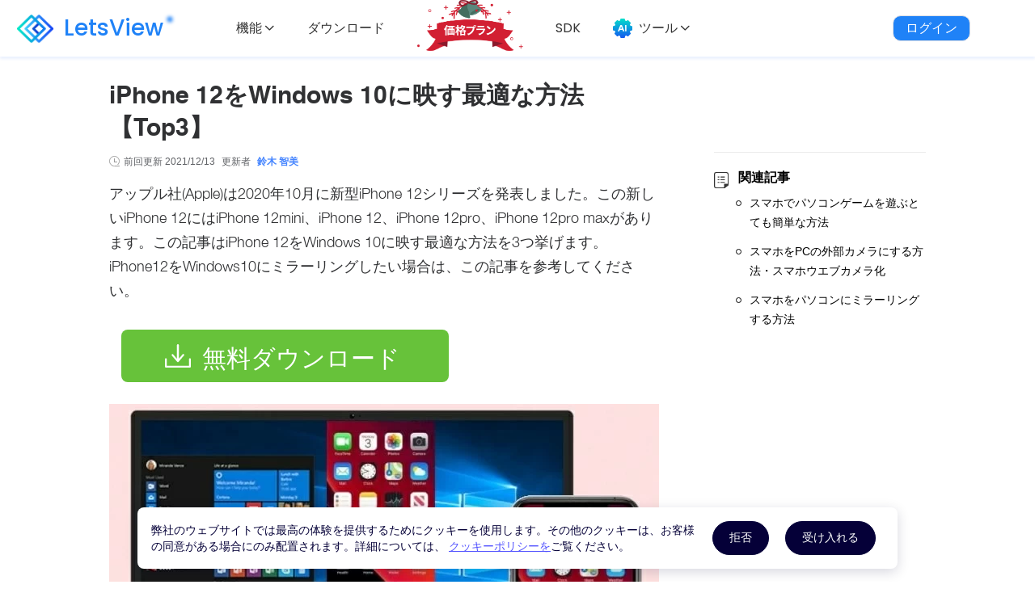

--- FILE ---
content_type: text/html; charset=utf8
request_url: https://letsview.com/jp/mirror-iphone-12-to-windows-10.html
body_size: 12430
content:
<!DOCTYPE html><html lang="ja"><head data-webp="true" ><meta name="viewport" content="width=device-width, maximum-scale=1, minimum-scale=1, user-scalable=no"><meta charset="utf-8"><meta http-equiv="X-UA-Compatible" content="IE=edge,chrome=1"/><link href="https://plus.google.com/106874255145760166184/" rel="publisher"><link rel="apple-touch-icon" href="//cfcdn.apowersoft.info/local/letsview.com/img/letsview-favicon192.png.webp"><link rel="Shortcut Icon" href="//cfcdn.apowersoft.info/local/letsview.com/img/letsview-favicon192.png.webp"><link rel="bookmark" href="//cfcdn.apowersoft.info/local/letsview.com/img/letsview-favicon192.png.webp"><meta name="appHeaderHide" content="1"><title>iPhone 12をWindows 10に映す最適な方法-iPhone 12をWindows 10に出力</title><!-- This site is optimized with the Yoast SEO plugin v25.3.1 - https://yoast.com/wordpress/plugins/seo/ --><meta name="description" content="アップル社(Apple)は2020年10月にiPhone 12シリーズを発表しました。この記事はiPhone 12をWindows 10に映す最適な方法を3つ挙げます。スマホをWindows 10パソコンに出力したい場合は、この記事を参考してください。" /><meta property="og:locale" content="ja_JP" /><meta property="og:type" content="article" /><meta property="og:title" content="iPhone 12をWindows 10に映す最適な方法-iPhone 12をWindows 10に出力" /><meta property="og:description" content="アップル社(Apple)は2020年10月にiPhone 12シリーズを発表しました。この記事はiPhone 12をWindows 10に映す最適な方法を3つ挙げます。スマホをWindows 10パソコンに出力したい場合は、この記事を参考してください。" /><meta property="og:url" content="https://letsview.com/jp/mirror-iphone-12-to-windows-10.html" /><meta property="og:site_name" content="LetsView" /><meta property="article:published_time" content="2020-10-15T09:43:45+00:00" /><meta property="article:modified_time" content="2021-12-13T09:19:26+00:00" /><meta name="author" content="鈴木 智美" /><meta name="twitter:card" content="summary_large_image" /><meta name="twitter:label1" content="Written by" /><meta name="twitter:data1" content="鈴木 智美" /><script type="application/ld+json" class="yoast-schema-graph">{"@context":"https://schema.org","@graph":[{"@type":"WebPage","@id":"https://letsview.com/jp/mirror-iphone-12-to-windows-10.html","url":"https://letsview.com/jp/mirror-iphone-12-to-windows-10.html","name":"iPhone 12をWindows 10に映す最適な方法-iPhone 12をWindows 10に出力","isPartOf":{"@id":"https://letsview.com/jp/#website"},"datePublished":"2020-10-15T09:43:45+00:00","dateModified":"2021-12-13T09:19:26+00:00","author":{"@id":"https://letsview.com/jp/#/schema/person/53d01106de931be02e981809a3aa60ac"},"description":"アップル社(Apple)は2020年10月にiPhone 12シリーズを発表しました。この記事はiPhone 12をWindows 10に映す最適な方法を3つ挙げます。スマホをWindows 10パソコンに出力したい場合は、この記事を参考してください。","breadcrumb":{"@id":"https://letsview.com/jp/mirror-iphone-12-to-windows-10.html#breadcrumb"},"inLanguage":"ja","potentialAction":[{"@type":"ReadAction","target":["https://letsview.com/jp/mirror-iphone-12-to-windows-10.html"]}]},{"@type":"BreadcrumbList","@id":"https://letsview.com/jp/mirror-iphone-12-to-windows-10.html#breadcrumb","itemListElement":[{"@type":"ListItem","position":1,"name":"Home","item":"https://letsview.com/jp"},{"@type":"ListItem","position":2,"name":"iPhone 12をWindows 10に映す最適な方法【Top3】"}]},{"@type":"WebSite","@id":"https://letsview.com/jp/#website","url":"https://letsview.com/jp/","name":"LetsView","description":"無料無線ミラーリング","potentialAction":[{"@type":"SearchAction","target":{"@type":"EntryPoint","urlTemplate":"https://letsview.com/jp/?s={search_term_string}"},"query-input":{"@type":"PropertyValueSpecification","valueRequired":true,"valueName":"search_term_string"}}],"inLanguage":"ja"},{"@type":"Person","@id":"https://letsview.com/jp/#/schema/person/53d01106de931be02e981809a3aa60ac","name":"鈴木 智美","image":{"@type":"ImageObject","inLanguage":"ja","@id":"https://letsview.com/jp/#/schema/person/image/","url":"https://secure.gravatar.com/avatar/fb49f9b9c12aa5ab2de0b80a9956ad9031bd2a86698d4a213f73d8a9021abbdc?s=96&d=wavatar&r=g","contentUrl":"https://secure.gravatar.com/avatar/fb49f9b9c12aa5ab2de0b80a9956ad9031bd2a86698d4a213f73d8a9021abbdc?s=96&d=wavatar&r=g","caption":"鈴木 智美"},"url":"https://letsview.com/jp/author/joy88"}]}</script><!-- / Yoast SEO plugin. --><!--[if lte IE 9]><link rel="stylesheet" href="//cfcdn.apowersoft.info/css/old-browser.css?0d8c2ac62b1bc83f81305f2656323afd"><script src="//cfcdn.apowersoft.info/js/old-browser.js?f81ccfed23f1b071dc75dc3b23326e52"></script><![endif]--><link href="https://fonts.googleapis.com/css2?family=Open+Sans&amp;family=Poppins:wght@300;400;500;600;700&amp;display=swap" rel="stylesheet" media="all"><link rel="preconnect" href="https://www.googletagmanager.com"><link rel="preconnect" href="https://cdnweb.aoscdn.com"><link rel="preconnect" href="https://www.google-analytics.com"><link rel="preconnect" href="https://stats.g.doubleclick.net"><link rel="stylesheet" href="//cfcdn.apowersoft.info/projects/letsview/css-new/framework.css?e2e501875a229a95114c90258e707fcc"><link rel="stylesheet" href="//cfcdn.apowersoft.info/projects/letsview/css-new/single.css?aabc302efe4451a5cd8081f74376968e"><script>window.$apTranslations={"Rating":{"Product_Reviews":"\u88fd\u54c1\u306e\u30ec\u30d3\u30e5\u30fc","REVIEWS":"\u30ec\u30d3\u30e5\u30fc","ADD_YOUR_REVIEW":"\u30ec\u30d3\u30e5\u30fc\u3092\u8ffd\u52a0\u3059\u308b","Reviews":"\u30ec\u30d3\u30e5\u30fc","Write_your_review":"\u30ec\u30d3\u30e5\u30fc\u3092\u66f8\u3044\u3066\u304f\u3060\u3055\u3044","Title":"\u4ef6\u540d","Name":"\u304a\u540d\u524d","Email":"\u30e1\u30fc\u30eb\u30a2\u30c9\u30ec\u30b9","Cancel":"\u30ad\u30e3\u30f3\u30bb\u30eb","Submit":"\u9001\u4fe1\u3059\u308b","Poor":"\u597d\u307e\u3057\u304f\u306a\u3044","Fair":"\u307e\u3042\u307e\u3042","Average":"\u666e\u901a","Good":"\u597d\u304d","Excellent":"\u898b\u4e8b"},"GoogleSearch":{"Placeholder":"Search"},"ShareVertical":{"Share":"\u30b7\u30a7\u30a2"},"Support":{"Title":"\u304a\u554f\u5408\u308f\u305b\u30d5\u30a9\u30fc\u30e0","Email":"\u30e1\u30fc\u30eb\u30a2\u30c9\u30ec\u30b9","EmailPlaceholder":"\u30e1\u30fc\u30eb\u30a2\u30c9\u30ec\u30b9","QuestionType":"\u554f\u984c\u306e\u7a2e\u985e","QuestionTypePlaceholder":"\u554f\u984c\u306e\u7a2e\u985e\u3092\u9078\u629e\u3059\u308b","Subject":"\u4ef6\u540d","SubjectPlaceholder":"\u4ef6\u540d","Attachments":"\u6dfb\u4ed8\u30d5\u30a1\u30a4\u30eb","AddFile":"\u30d5\u30a1\u30a4\u30eb\u306e\u8ffd\u52a0","Reset":"\u30ea\u30bb\u30c3\u30c8","Submit":"\u9001\u4fe1\u3059\u308b","SubmitSuccess":"\u9001\u4fe1\u3057\u307e\u3057\u305f\uff01","Option1":"\u8cfc\u5165\u53ca\u3073\u30bb\u30ad\u30e5\u30ea\u30c6\u30a3","Option2":"\u767b\u9332\u53ca\u3073\u30e9\u30a4\u30bb\u30f3\u30b9\u30b3\u30fc\u30c9","Option3":"\u88fd\u54c1\u306e\u4f7f\u3044\u65b9","Option4":"\u6280\u8853\u7684\u554f\u984c","Option5":"\u8fd4\u91d1","Option6":"\u3054\u610f\u898b\u53c8\u306f\u3054\u4e0d\u6e80","Option7":"\u696d\u52d9\u63d0\u643a","Option8":"\u305d\u306e\u4ed6"},"mesage":[],"Comment":{"comment":"\u30b3\u30e1\u30f3\u30c8","singleComment":"%s \u30b3\u30e1\u30f3\u30c8","multiComment":"%s \u30b3\u30e1\u30f3\u30c8","commentCount":"%s \u30b3\u30e1\u30f3\u30c8","mustLogin":"\u30b3\u30e1\u30f3\u30c8\u3092\u6295\u7a3f\u3059\u308b\u306b\u306f\u3001\u307e\u305a %s\u30ed\u30b0\u30a4\u30f3%s \u3057\u3066\u304f\u3060\u3055\u3044\u3002","leaveAComment":"\u30b3\u30e1\u30f3\u30c8\u3092\u66f8\u304f","name":"\u540d\u524d","invalidName":"\u304a\u540d\u524d\u3092\u8a18\u5165\u3057\u3066\u304f\u3060\u3055\u3044\uff01","email":"\u30e1\u30fc\u30eb","invalidEmail":"\u6709\u52b9\u306a\u30e1\u30fc\u30eb\u30a2\u30c9\u30ec\u30b9\u3092\u5165\u529b\u3057\u3066\u304f\u3060\u3055\u3044\uff01","writeYourReview":"\u30b3\u30e1\u30f3\u30c8\u8a73\u7d30\u3092\u8a18\u5165\u3057\u3066\u304f\u3060\u3055\u3044\uff01","invalidReview":"\u30b3\u30e1\u30f3\u30c8\u8a73\u7d30\u3092\u8a18\u5165\u3057\u3066\u304f\u3060\u3055\u3044\uff01","submit":"\u9001\u4fe1\u3059\u308b","cancelReply":"\u8fd4\u4fe1\u3092\u30ad\u30e3\u30f3\u30bb\u30eb\u3059\u308b","commentAwaiting":"\u3054\u6295\u7a3f\u306e\u30b3\u30e1\u30f3\u30c8\u306f\u627f\u8a8d\u5f85\u3061\u3067\u3059\u3002","commentReply":"\u8fd4\u4fe1","commentClosed":"\u30b3\u30e1\u30f3\u30c8\u306f\u9589\u3058\u3066\u3044\u307e\u3059\u3002"},"Account":{"001166":"\u30ed\u30b0\u30a4\u30f3","001169":"\u30d1\u30b9\u30ef\u30fc\u30c9\u3092\u5fd8\u308c\u3066\u3057\u307e\u3063\u305f","001170":"\u30d1\u30b9\u30ef\u30fc\u30c9\u4e0d\u8981\u306e\u30ed\u30b0\u30a4\u30f3","001171":"\u767b\u9332","001172":"\u53d6\u5f97","001173":"\u30d1\u30b9\u30ef\u30fc\u30c9\u3067\u306e\u30ed\u30b0\u30a4\u30f3","001174":"\u30d1\u30b9\u30ef\u30fc\u30c9\u306e\u518d\u8a2d\u5b9a","001175":"\u643a\u5e2f\u756a\u53f7\u307e\u305f\u306f\u30e1\u30fc\u30eb\u30dc\u30c3\u30af\u30b9\u7d4c\u7531\u3067\u30d1\u30b9\u30ef\u30fc\u30c9\u3092\u518d\u8a2d\u5b9a\u3067\u304d\u307e\u3059\u3002","001176":"\u95a2\u9023\u4ed8\u3051\u308b","001200":"\u643a\u5e2f\u756a\u53f7\/\u30e1\u30fc\u30eb\u30a2\u30c9\u30ec\u30b9","001201":"\u30d1\u30b9\u30ef\u30fc\u30c9","001202":"\u53c8\u306f","001203":"\u307b\u304b\u306e\u30a2\u30ab\u30a6\u30f3\u30c8\u3067\u30ed\u30b0\u30a4\u30f3\u3059\u308b","001204":"\u643a\u5e2f\u756a\u53f7","001205":"\u8a8d\u8a3c\u30b3\u30fc\u30c9","001206":"\u30e1\u30fc\u30eb\u30a2\u30c9\u30ec\u30b9","001212":"\u30e1\u30fc\u30eb\u30a2\u30c9\u30ec\u30b9\u3092\u5165\u529b\u3057\u3066\u304f\u3060\u3055\u3044","001213":"\u30d1\u30b9\u30ef\u30fc\u30c9\u3092\u5165\u529b\u3057\u3066\u304f\u3060\u3055\u3044","001215":"\u672a\u77e5\u30a8\u30e9\u30fc\u304c\u767a\u751f\u3057\u307e\u3057\u305f\uff01","001216":"\u30e1\u30fc\u30eb\u30a2\u30c9\u30ec\u30b9\u307e\u305f\u306f\u643a\u5e2f\u756a\u53f7\u3092\u5165\u529b\u3057\u3066\u304f\u3060\u3055\u3044\u3002","001217":"\u6709\u52b9\u306a\u30e1\u30fc\u30eb\u30a2\u30c9\u30ec\u30b9\u3068\u643a\u5e2f\u756a\u53f7\u3092\u5165\u529b\u3057\u3066\u304f\u3060\u3055\u3044\u3002","001220":"\u30a2\u30ab\u30a6\u30f3\u30c8\u307e\u305f\u306f\u30d1\u30b9\u30ef\u30fc\u30c9\u304c\u9593\u9055\u3063\u3066\u3044\u307e\u3059\u3002","001221":"\u643a\u5e2f\u756a\u53f7\u3092\u5165\u529b\u3057\u3066\u304f\u3060\u3055\u3044\u3002","001222":"\u8a8d\u8a3c\u30b3\u30fc\u30c9\u3092\u5165\u529b\u3057\u3066\u304f\u3060\u3055\u3044\u3002","001223":"\u8a8d\u8a3c\u30b3\u30fc\u30c9\u304c\u7121\u52b9\u3067\u3059\u3002","001230":"\u3053\u306e\u643a\u5e2f\u756a\u53f7\u306f\u30b5\u30a4\u30f3\u30a2\u30c3\u30d7\u3055\u308c\u307e\u3057\u305f\u3002\u76f4\u63a5\u7684\u306b\u30ed\u30b0\u30a4\u30f3\u3057\u3066\u304f\u3060\u3055\u3044\u3002","001231":"\u3053\u306e\u30e1\u30fc\u30eb\u30a2\u30c9\u30ec\u30b9\u306f\u307b\u304b\u306e\u30a2\u30ab\u30a6\u30f3\u30c8\u306b\u7d50\u3073\u4ed8\u3051\u3089\u308c\u307e\u3057\u305f\u3002\u5225\u306e\u30e1\u30fc\u30eb\u30a2\u30c9\u30ec\u30b9\u3092\u5909\u66f4\u3057\u3066\u304f\u3060\u3055\u3044\u3002","001377":"\u3053\u306e\u30e1\u30fc\u30eb\u30a2\u30c9\u30ec\u30b9\u306b\u95a2\u9023\u3059\u308b\u30a2\u30ab\u30a6\u30f3\u30c8\u304c\u5b58\u5728\u3057\u307e\u305b\u3093\u3002{0}\u4eca\u3059\u3050\u767b\u9332{1}\u3057\u3066\u304f\u3060\u3055\u3044\u3002","001378":"\u3053\u306e\u643a\u5e2f\u756a\u53f7\u306b\u95a2\u9023\u3059\u308b\u30a2\u30ab\u30a6\u30f3\u30c8\u304c\u5b58\u5728\u3057\u307e\u305b\u3093\u3002{0}\u4eca\u3059\u3050\u767b\u9332{1}\u3057\u3066\u304f\u3060\u3055\u3044\u3002","001410":"OK","001763":"\u3053\u306e\u30e1\u30fc\u30eb\u30a2\u30c9\u30ec\u30b9\u306f\u65e2\u306b\u767b\u9332\u3055\u308c\u307e\u3057\u305f\u306e\u3067\u3001\u307b\u304b\u306e\u30e1\u30fc\u30eb\u30a2\u30c9\u30ec\u30b9\u3092\u4f7f\u3063\u3066\u304f\u3060\u3055\u3044\u3002","001765":"\u6709\u52b9\u306a\u643a\u5e2f\u756a\u53f7\u3092\u5165\u529b\u3057\u3066\u304f\u3060\u3055\u3044\u3002","001766":"\u56fd\u307e\u305f\u306f\u5730\u57df\u3092\u9078\u629e\u3057\u3066\u304f\u3060\u3055\u3044\u3002","001769":"\u3053\u306e\u643a\u5e2f\u756a\u53f7\u306f\u65e2\u306b\u767b\u9332\u3055\u308c\u307e\u3057\u305f\u306e\u3067\u3001\u76f4\u63a5\u30ed\u30b0\u30a4\u30f3\u3059\u308b\u304b\u307b\u304b\u306e\u643a\u5e2f\u756a\u53f7\u3092\u4f7f\u3063\u3066\u304f\u3060\u3055\u3044\u3002","002135":"Identity token verification failed","002136":"Exceeded the daily verification code sending limit","002137":"The number of attempts exceeds the limit","002138":"Parameter error","002140":"Authentication failed","002141":"Privilege grant failed","002143":"<span>Users enter the registration process means that they accepted <\/span><a target=\\\"_blank\\\" href=\\\"\/terms\\\">Terms of Service<\/a><span>, <\/span><a target=\\\"_blank\\\" href=\\\"\/privacy\\\">Privacy Policy<\/a><span> and <\/span><a target=\\\"_blank\\\" href=\\\"\/cookies-policy\\\">Cookies Policy<\/a><span>.<\/span>","002144":"User does not exist, please register first.","002145":"Password must be in the range 6 ~ 20"}}</script><style type="text/css">      [v-cloak] {        display: none !important;      }      body {        font-family: "Poppins";      }</style><script type="text/javascript">    var WEBPACK_PUBLIC_PATH0 = "//cfcdn.apowersoft.info/projects/letsview/";</script><script>  var apowerConfig = {    "pageType": 'article',    "productId": '',    "productType": ''  };  /* 头部导航列表JSON数据 */  var apMenuData = [    {      "text": "機能",      "link": null,      "children": [        {          "text": "画面ミラーリング",          "link": "/jp/screen-mirroring",          "imgClass": "screen-mirroring",          "imgSrc": "https://cfcdn.apowersoft.info/astro/letsview/_astro/screen-mirroring.59e954c8.svg",          "spanClass": "header-drop-item-span",        },        {          "text": "遠隔操作",          "link": "/jp/remote-control",          "imgClass": "remote-control",          "imgSrc": "https://cfcdn.apowersoft.info/astro/letsview/_astro/remote-control.b52a1977.svg",          "spanClass": "header-drop-item-span",          "hasNewTag": "https://cfcdn.apowersoft.info/astro/letsview/_astro/tag-new.7672bab5.svg",        },      ]    },    {      "text": "ダウンロード",      "link": "/jp/download-letsview"    },    {      "text": "価格プラン",      "link": "/jp/pricing"    },    {      "text": "SDK",      "link": "/jp/sdk"    },    {      "text": "ツール",      "link": null,      "aiToolsIconSrc": "https://cfcdn.apowersoft.info/astro/letsview/_astro/ai-tools.ccfec3db.svg",      "children": [        {          "text": "AIチャット",          "link": "https://gitmind.com/jp/ai-chat?apptype=chn-letsview",          "imgClass": "ai-chat",          "imgSrc": "https://cfcdn.apowersoft.info/astro/letsview/_astro/header-aichat.6bda29c9.svg",          "spanClass": "header-drop-item-span",        },        {          "text": "AI画像編集",          "link": "https://picwish.com/jp/?apptype=chn-letsview",          "imgClass": "ai-photo-editor",          "imgSrc": "https://cfcdn.apowersoft.info/astro/letsview/_astro/header-ai-photo-editor.8cc6ab5f.svg",          "spanClass": "header-drop-item-span",        },        {          "text": "AI文書チャットボット",          "link": "https://lightpdf.com/jp/chatdoc?apptype=chn-letsview",          "imgClass": "ai-docs-chat",          "imgSrc": "https://cfcdn.apowersoft.info/astro/letsview/_astro/header-aidoc.7379cec6.svg",          "spanClass": "header-drop-item-span",        },        {          "text": "AIマインドマップ",          "link": "https://gitmind.com/jp/?apptype=chn-letsview",          "imgClass": "ai-mind-map",          "imgSrc": "https://cfcdn.apowersoft.info/astro/letsview/_astro/header-aigitmind.46c5b140.svg",          "spanClass": "header-drop-item-span",        },        {          "text": "AI字幕",          "link": "https://reccloud.com/jp/ai-subtitle?apptype=chn-letsview",          "imgClass": "ai-subtitle",          "imgSrc": "https://cfcdn.apowersoft.info/astro/letsview/_astro/header-aivideo.11ccaeda.svg",          "spanClass": "header-drop-item-span",        },        {          "text": "AI音声文字変換",          "link": "https://reccloud.com/jp/speech-to-text-online?apptype=chn-letsview",          "imgClass": "ai-speech-to-text",          "imgSrc": "https://cfcdn.apowersoft.info/astro/letsview/_astro/header-aiaudio.9c3a6fe0.svg",          "spanClass": "header-drop-item-span",        },      ]    },  ];</script><script>window._localeContext = {"contactUs":"\u304a\u554f\u3044\u5408\u308f\u305b","contactUsInfo":"\u3054\u8cea\u554f\u3092\u304a\u5f85\u3061\u3057\u3066\u304a\u308a\u307e\u3059\u3002LetsView \u306b\u3064\u3044\u3066\u3054\u7d39\u4ecb\u81f4\u3057\u307e\u3059\u3002","backgroundRemoverInfo":"\u3044\u3064\u3067\u3082\u3001\u3069\u3053\u3067\u3082\u30df\u30e9\u30fc\u30ea\u30f3\u30b0\u304c\u3067\u304d\u308b","bulkRemoval":"LetsView Cast\u3092\u30c0\u30a6\u30f3\u30ed\u30fc\u30c9\u3059\u308b","addFile":"\u30d5\u30a1\u30a4\u30eb\u3092\u8ffd\u52a0","dropFile":"\u307e\u305f\u306f\u30d5\u30a1\u30a4\u30eb\u3092\u30c9\u30ed\u30c3\u30d7","fileInfo":"\u8fc5\u901f\u306b\u89e3\u6c7a\u7b56\u3092\u898b\u3064\u3051\u308b\u305f\u3081\u306b\u3001\u30b9\u30af\u30ea\u30fc\u30f3\u30b7\u30e7\u30c3\u30c8\u307e\u305f\u306f\u64cd\u4f5c\u904e\u7a0b\u306e\u9332\u753b\u52d5\u753b\u3092\u3054\u63d0\u4f9b\u3057\u3066\u304f\u3060\u3055\u3044\u3002","submit":"\u9001\u4fe1","nameHint":"\u5fc5\u9808","emailHint":"\u5fc5\u9808","aboutHint":"\u5fc5\u9808","apiHint":"\u5fc5\u9808","demandHint":"\u5fc5\u9808","liveChat":"\u30e9\u30a4\u30d6\u30c1\u30e3\u30c3\u30c8","serviceTime":"\u30b5\u30fc\u30d3\u30b9\u6642\u9593\uff1a24\/7","hoursDay":"24\u6642\u9593\u53d7\u4ed8","talkToUs":"\u30c1\u30e3\u30c3\u30c8\u3059\u308b","tickets":"\u304a\u554f\u3044\u5408\u308f\u305b\u30d5\u30a9\u30fc\u30e0","sendUsMessage":"\u30d5\u30a9\u30fc\u30e0\u3088\u308a\u3001\u304a\u6c17\u8efd\u306b\u304a\u554f\u3044\u5408\u308f\u305b\u304f\u3060\u3055\u3044\u3002","submitNow":"\u9001\u4fe1\u3059\u308b","engageWithUS":"\u696d\u52d9\u63d0\u643a","followUsAccrossTheInternet":"\u30d5\u30a9\u30ed\u30fc\u3088\u308d\u3057\u304f\u304a\u9858\u3044\u3057\u307e\u3059","individual":"\u500b\u4eba","business":"\u30d3\u30b8\u30cd\u30b9","submitSuccessfully":"\u9001\u4fe1\u3057\u307e\u3057\u305f\uff01","weContactWithYouShortly":"\u5185\u5bb9\u306e\u78ba\u8a8d\u5f8c\u3001\u62c5\u5f53\u8005\u3088\u308a\u3054\u9023\u7d61\u3055\u305b\u3066\u3044\u305f\u3060\u304d\u307e\u3059\u3002","backHomepage":"\u30db\u30fc\u30e0\u306b\u623b\u308b","submitError":"\u9001\u4fe1\u30a8\u30e9\u30fc\uff01","pleaseTryAgainLater":"\u5f8c\u3067\u518d\u8a66\u884c\u3057\u3066\u304f\u3060\u3055\u3044\uff01","again":"\u518d\u8a66\u884c","pleaseInputYourName":"\u540d\u524d\u3092\u5165\u529b\u3057\u3066\u304f\u3060\u3055\u3044","name":"\u304a\u540d\u524d","telephone":"\u643a\u5e2f\u96fb\u8a71","email":"\u30e1\u30fc\u30eb\u30a2\u30c9\u30ec\u30b9","company":"\u4f1a\u793e\u540d","companyName":"LetsView Inc.","textareaMessage":"\u8a73\u3057\u3044\u4f7f\u7528\u5834\u9762\u3092\u8aac\u660e\u3057\u3066\u304a\u9858\u3044\u3057\u307e\u3059\u3002\u4f8b\u3048\u3070\u3001\u3054\u30cb\u30fc\u30ba\u3084LetsView\u306b\u8ffd\u52a0\u3057\u305f\u3044\u6a5f\u80fd\u306a\u3069\u3067\u3059\u3002","attachmentsOptional":"\u6dfb\u4ed8\u30d5\u30a1\u30a4\u30eb","country":"\u304a\u56fd","yourIndustry":"\u3054\u696d\u7a2e","typeYourAnswer":"\u5185\u5bb9\u3092\u5165\u529b","website":"\u30a6\u30a7\u30d6\u30b5\u30a4\u30c8","whatAPI":"\u3069\u306e\u3088\u3046\u306a\u30bf\u30a4\u30d7\u306e\u6280\u8853\u3092\u304a\u554f\u3044\u5408\u308f\u305b\u3057\u305f\u3044\u3067\u3057\u3087\u3046\u304b\u3002","monthlyDemand":"\u6708\u306e\u3054\u4f7f\u7528\u91cf\u306f\u3069\u308c\u3050\u3089\u3044\u3067\u3059\u304b\uff1f","hearAboutUs":"LetsView\u3092\u3069\u3053\u3067\u304a\u77e5\u308a\u306b\u306a\u308a\u307e\u3057\u305f\u304b\uff1f","message":"\u30e1\u30c3\u30bb\u30fc\u30b8","carDealer":"\u81ea\u52d5\u8eca\u30c7\u30a3\u30fc\u30e9\u30fc","eCommerce":"EC\u901a\u8ca9","designer":"\u30c7\u30b6\u30a4\u30ca\u30fc","socialMedia":"\u30bd\u30fc\u30b7\u30e3\u30eb\u30e1\u30c7\u30a3\u30a2","education":"\u6559\u80b2","creativityApp":"\u30a2\u30d7\u30ea\u958b\u767a","marketplace":"\u30de\u30fc\u30b1\u30c3\u30c8\u30d7\u30ec\u30a4\u30b9","validEmail":"\u6709\u52b9\u306a\u30e1\u30fc\u30eb\u30a2\u30c9\u30ec\u30b9\u3092\u5165\u529b\u3057\u3066\u304f\u3060\u3055\u3044","hardWareScreenMirroring":"\u30cf\u30fc\u30c9\u30a6\u30a7\u30a2\u753b\u9762\u30df\u30e9\u30fc\u30ea\u30f3\u30b0","softWareScreenMirroring":"\u30bd\u30d5\u30c8\u30a6\u30a7\u30a2\u753b\u9762\u30df\u30e9\u30fc\u30ea\u30f3\u30b0","understandProduct":"\u696d\u52d9\u63d0\u643a","demandPlaceholder":"\u30df\u30e9\u30fc\u30ea\u30f3\u30b0\u6280\u8853","noOptionMsg":"\u30aa\u30d7\u30b7\u30e7\u30f3\u306a\u3057"};window.hostEnv = {brand_id: 346,app_id: 283,account: 'letsview',language: 'en'}</script><style type="text/css">body>.header,header {opacity: 0;}body .ap-header {        opacity: 0;      }.hide-header-footer>.layout-top {margin-top: 40px;}.hide-header-footer .ap-footer,.hide-header-footer .ap-subheader {display: none;}.hide-header-footer .subheader {display: none !important;}@media (max-width: 768px) {.hide-header-footer .aside-bar {top: 0;}.hide-header-footer .yarpp-related {display: none;}.hide-header-footer .posted {display: none;}}</style><meta name="referrer" content="no-referrer-when-downgrade"><script>!function(){function a(a){for(var b=d.cookie.split(";"),c=0;c<b.length;c++){var e=b[c].trim().split(a+"=");if(2===e.length&&""===e[0])return e[1]}return""}function b(a){return encodeURIComponent(a)}var c="//cdnweb.aoscdn.com/wxhawk.js",d=document,e=[];try{var f=d.location,g=d.getElementsByTagName("head")[0],h=d.createElement("script"),i=d.referrer,j=a("_ga");if(j&&e.push("appgaid="+b(j)),i&&e.push("__referer__="+b(i)),e.push("__href__="+b(f.href)),e&&e.length>0){var k=c.indexOf("?")>0?"&":"?";c=c+k+e.join("&")}h.async=!0,h.src=c,g.appendChild(h)}catch(l){}}(window);</script></head><body ><div id="app" v-cloak>  <ap-header id="ap-header" height="70px">    <div class="ap-container">      <a class="logo" itemprop="url" href="/jp/" title="letsview" aria-label="LetsView Logo">  <meta itemprop="name" content="letsview">        <img itemprop="logo" src="https://cfcdn.apowersoft.info/astro/letsview/_astro/letsview-logo100x80@100w.6f0232ee.png" alt="Logo">        LetsView      </a>      <pc-header-menu></pc-header-menu>       <header-login>        <span slot="login">ログイン</span>        <span slot="myaccount">マイアカウント</span>        <span slot="logout">終了</span>      </header-login>      <div id="mobileMenu" class="mobile-menu" title="menu"><i></i><i></i><i></i></div>    </div>  </ap-header>    <!-- <black-friday-banner></black-friday-banner> -->  <ap-container>  <ap-container class="main-content">  <ap-main><div class="article">  <h1 itemprop="headline">iPhone 12をWindows 10に映す最適な方法【Top3】</h1>  <div class="update-at">前回更新 <span class="posted-date" itemprop="dateModified">2021/12/13</span> 更新者 <a rel="nofollow" href="https://letsview.com/jp/author/joy88" class="posted-author" itemprop="author"  itemtype="http://schema.org/Person" target="_blank"><span itemprop="name">鈴木 智美</span></a>  </div>  <div itemprop="articleBody" class="article-body" v-lazy-container="{selector:'img[data-src]'}"><p>アップル社(Apple)は2020年10月に新型iPhone 12シリーズを発表しました。この新しいiPhone 12にはiPhone 12mini、iPhone 12、iPhone 12pro、iPhone 12pro maxがあります。この記事はiPhone 12をWindows 10に映す最適な方法を3つ挙げます。iPhone12をWindows10にミラーリングしたい場合は、この記事を参考してください。</p><p><a id="resources-download" class="download" href="https://download.aoscdn.com/down.php?softid=letsview" target="_blank" rel="nofollow noopener noreferrer">無料ダウンロード</a></p><figure class="wp-block-image size-large is-resized"><span itemprop="image"  itemtype="https://schema.org/ImageObject"><img fetchpriority="high" decoding="async" itemprop="url" src="//webusupload.apowersoft.info/letsview/wp-content/uploads/2020/10/iphone-12-windows-10-1.jpg.webp" alt="iPhone 12をWindows 10に映す" class="aligncenter" width="680" height="450"/><meta itemprop="width" content="680"><meta itemprop="height" content="450"></span></figure><h2 class="wp-block-heading">iPhone 12向けの画面ミラーリング方法</h2><ul><li><a href="#_1">無線無料ミラーリング – LetsView</a></li><li><a href="#_2">人気のあるミラーリングアプリ – ApowerMirror</a></li><li><a href="#_3">実用的な画面共有アプリ – LonelyScreen</a></li></ul><h3 class="wp-block-heading" id="_1">無線無料ミラーリング – LetsView</h3><figure class="wp-block-image size-large is-resized"><img decoding="async" src="//webusupload.apowersoft.info/letsview/wp-content/uploads/2020/10/letsview-1-3.jpg.webp" alt="iPhone 12をWindows 10に映す" class="aligncenter" width="680" height="438"/></figure><p>まずは<a href="https://letsview.com/jp/">LetsView</a>です。この無料の画面ミラーリングアプリはiPhone12の画面上のすべてのものをWindows10に表示させるのに役立つ最適なアプリの1つです。Windows10以外、Mac、iOSやAndroidデバイス、TVとの互換性も高いです。下記の手順に従って、iPhone12をWindows10に映しましょう。</p><p><span style="color: #ff6600;"><strong>★ 使い方</strong></span></p><ul><li>アプリケーションをiPhone12およびWindows10にダウンロードして、インストールします。<p><a id="resources-download" class="download" href="https://download.aoscdn.com/down.php?softid=letsview" target="_blank" rel="nofollow noopener noreferrer">無料ダウンロード</a></p></li><li>両方ともアプリを起動して、iPhone12端末から検出されたWindows10をタップします。そして<strong>コントロールセンター</strong>を開いて、<strong>【</strong>画面ミラーリング】をタップして、リストからお使いのPCの名前を選択します。<p><img decoding="async" class="aligncenter" src="//webusupload.apowersoft.info/letsview/wp-content/uploads/2020/10/letsview-mirror-ios12-windows-1.jpg.webp" alt="LetsViewでiPhone 12をWindows 10に映す" width="650" height="245"></p></li></ul><p><span style="color: #ff6600;"><strong>★ 特徴</strong></span></p><ul><li>完全無料</li><li>無線接続でスマホをパソコンに接続する</li><li>時間制限なくて画面を録画できる</li><li>フルスクリーンで表示できる</li></ul><h3 class="wp-block-heading" id="_2">人気のあるミラーリングアプリ – ApowerMirror</h3><figure class="wp-block-image size-large is-resized"><img  decoding="async" src="//webusupload.apowersoft.info/letsview/wp-content/uploads/2020/10/apowermirror-1.jpg.webp" alt="iPhone 12をWindows 10に映す" class="aligncenter" width="680" height="390"/></figure><p>iPhone12の画面をWindows10に表示させたい時、<a href="https://www.apowersoft.jp/phone-mirror" target="_blank" rel="noopener">ApowerMirror</a>もいい選択です。この画面ミラーリングアプリは、画面ミラーリング機能以外にも多くの機能が搭載されています。会議・生配信をする時に非常時に役立ちます。ApowerMirrorを使用してiPhone12をWindows10にミラーリングする方法が下記の通りです。</p><p><span style="color: #3366ff;"><strong>✿ 使い方</strong></span></p><ul><li>アプリケーションをインストールして、iPhone12およびWindows10で実行します。<p><a id="resources-download" class="download" href="https://download.aoscdn.com/down.php?softid=apowermirror" target="_blank" rel="nofollow noopener noreferrer">無料ダウンロード</a></p></li><li>iPhone 12の[ミラーリング]ボタンをタップし、コントロールセンターに移動して、[画面のミラーリング]を押して、Windows10の名前を選択するとミラーリングプを開始できます。<p><img loading="lazy" decoding="async" class="aligncenter" src="//webusupload.apowersoft.info/letsview/wp-content/uploads/2020/10/apowermirror-iphone12-windows.jpg.webp" alt="ApowerMirrorでiPhone 12をWindows 10に映す" width="650" height="245" /></p></li></ul><p><span style="color: #3366ff;"><strong>✿ 特徴</strong></span></p><ul><li>無料で使用可能</li><li>有線接続・無線接続対応</li><li>画面録画・静止画撮影可能</li><li>パワーポイントを制御可能</li></ul><h3 class="wp-block-heading" id="_3">実用的な画面共有アプリ – LonelyScreen</h3><figure class="wp-block-image size-large is-resized"><img loading="lazy" decoding="async" src="//webusupload.apowersoft.info/letsview/wp-content/uploads/2020/10/lonelyscreen-1.jpg.webp" alt="iPhoneをWindows" class="aligncenter" width="680" height="386"/></figure><p>iPhone12をWindows10にスクリーンミラーリングするために使用できる3番目のツールはLonelyScreenというAirPlayレシーバーです。これを使ってビデオ、写真、ファイルなど、iPhone上のあらゆるものをWindowsPCにキャストできます。iPhone 12のAirPlay機能を使用すると、iPhone12をWindows10にミラーリングできるようになります。</p><p><span style="color: #808080;"><strong>▶ 使い方</strong></span></p><ul><li>LonelyScreenをWindows10にをダウンロードします。後で起動します。</li><li>iPhone 12から【コントロールセンター】 &gt; 【画面のミラーリング】の順に移動し、【LonelyScreen】を選択してミラーリングを開始します。<img loading="lazy" decoding="async" class="aligncenter" src="//webusupload.apowersoft.info/letsview/wp-content/uploads/2020/10/iphone-12-windows-step-three.jpg.webp" alt="画面のミラーリン" width="650" height="430"></li></ul><p><strong>まとめ</strong></p><p>この記事に紹介された3つの方法を利用すれば、 iPhone 12をWindows 10に映すことは簡単です。自分のニーズに応じて自由に選択してください。</p><div class="rating-share-section"><div class="rating selectable" data-posturl="https://letsview.com/jp/wp/wp-admin/admin-ajax.php?action=harry_vote&nonce=6be22402d1&post_id=2562"  data-rating-labels="好ましくない;まあまあ;普通;好き;見事"><div class="rating-stars"></div><div class="rating-text"></div><div class="rating-detail" >評価:<span >4.3</span> /<span >5</span>(合計<span >16</span>人評価)<span class="rating-thanks">ご評価をいただいて誠にありがとうございました</span></div></div></div><div class='yarpp yarpp-related yarpp-related-website yarpp-template-list'><!-- YARPP List --><h3>関連記事:</h3><ol><li><a href="https://letsview.com/jp/mirror-iphone-to-sony-tv.html" rel="bookmark" title="iPhoneをソニーテレビにミラーリングする方法">iPhoneをソニーテレビにミラーリングする方法</a></li><li><a href="https://letsview.com/jp/mirror-ios-14-to-pc.html" rel="bookmark" title="iOS14をパソコンにミラーリングする方法">iOS14をパソコンにミラーリングする方法</a></li></ol></div>  </div>  <div class="posted-by"><div class="posted-portrait"><img alt='' src='https://secure.gravatar.com/avatar/fb49f9b9c12aa5ab2de0b80a9956ad9031bd2a86698d4a213f73d8a9021abbdc?s=40&#038;d=wavatar&#038;r=g' srcset='https://secure.gravatar.com/avatar/fb49f9b9c12aa5ab2de0b80a9956ad9031bd2a86698d4a213f73d8a9021abbdc?s=80&#038;d=wavatar&#038;r=g 2x' class='avatar avatar-40 photo' height='40' width='40' loading='lazy' decoding='async'/></div><div class="posted-info">著者：<a rel="nofollow" href="https://letsview.com/jp/author/joy88" class="posted-author"><span>鈴木 智美</span></a> <span class="posted-date" itemprop="datePublished">2020/10/15</span>カテゴリ：<a href="https://letsview.com/jp/category/screen-mirror" rel="category tag">画面ミラーリング</a>.前回更新 2021/12/13<div id="metadata"><div itemprop="publisher"  itemtype="https://schema.org/Organization"><div itemprop="logo"  itemtype="https://schema.org/ImageObject"><meta itemprop="url" content="//cfcdn.apowersoft.info/img/logo.png"><meta itemprop="width" content="204"><meta itemprop="height" content="50"></div><meta itemprop="name111" content="Apowersoft">            <div itemprop="aggregateRating"  itemtype="http://schema.org/AggregateRating">            <meta itemprop="ratingValue" content="4.3">            <meta itemprop="ratingCount" content="16">            </div></div><meta  itemprop="mainEntityOfPage" itemType="https://schema.org/WebPage" itemid="https://letsview.com/jp/mirror-iphone-12-to-windows-10.html"></div></div>  </div>  <!-- You can start editing here. -->    <!--comment_form Jim--><div class="leave-comment"><h2>コメントを書く</h2><div class="comment-number"><a href="#comment-list"></a></div><form class="comment-form a3333" action="/wp-comments-post.php" ref="leaveCommentForm" method="post" id="comment-form"><div class="name" :class="{ 'active': authorActive }"><input type="text" @input="onInputLeaveComment" @focus="!authorActive" @blur="!authorActive" ref="nameInput" placeholder="名前" name="author" id="author" aria-label="author" value="" maxlength="100" required><div class="invalid-text">お名前を記入してください！</div></div><div class="email" :class="{ 'active': emailActive }"><input type="email" @input="onInputEmail" ref="emailInput" @blur="!emailActive" @focus="!emailActive" placeholder="メール" name="email" id="email" aria-label="email" value="" maxlength="100" required><div class="invalid-text">有効なメールアドレスを入力してください！</div></div><div class="text title" :class="{ 'active': commentActive }"><textarea ref="commentInput" @input="onInputLeaveComment" @blur="!commentActive" @focus="!commentActive" placeholder="コメント詳細を記入してください！" name="comment" id="comment" aria-label="comment" maxlength="200" required></textarea><div class="invalid-text">コメント詳細を記入してください！</div></div><div class="win-foot"><div class="blue submit" :class="{ 'btn-loading': btnLoading }" @click="doLeaveCommentSubmit">送信する</div><button class="cancel-reply" v-show="showCancelBtn">返信をキャンセルする</button></div><input type="hidden" name="comment_post_ID" ref="leaveCommentPostId" value="2562"><input type="hidden" name="comment_parent" ref="leaveCommentParentId" value="0"><input type="hidden" name="url" value="www.apowersoft.com"><ap-alert v-show="showAlert" type="warning" ref="alert"></ap-alert></form></div>    <!--comment_list Jim--><div class="comment no-comment"><h2>コメント <span class="comment-count">(0)</span></h2><!-- If comments are open, but there are no comments. --></div><!-- Close #comments container --></div>  </ap-main><aside class="aside">  <section>    <h5>関連記事</h5>    <ul>      <li><a href="/jp/play-pc-games-on-phone.html">スマホでパソコンゲームを遊ぶとても簡単な方法</a></li>  <li><a href="/jp/mirror-phone-camera-to-pc">スマホをPCの外部カメラにする方法・スマホウエブカメラ化</a></li>  <li><a href="/jp/mirror-android-to-pc.html">スマホをパソコンにミラーリングする方法</a></li>    </ul>  </section></aside></ap-container>  <share-vertical></share-vertical>  </ap-container>    <ap-footer class="footer" height="auto" style="">    <div class="wrapper">        <div class="footer-main">            <dl>                <dd>                    <a href="/jp/" class="logoLink">                        <img class="logobt" src="//cfcdn.apowersoft.info/local/letsview.com/img/letsview/letsview-logo.png.webp">                        <span class="logoSpan">LetsView</span>                    </a>                </dd>                <select-language></select-language>                <dd class="footer-social">                   <a href="https://discord.gg/JAX4V6keGe" target="_blank" >                        <img src="//cfcdn.apowersoft.info/local/letsview.com/img/letsview/footer/discord.svg?69dfb62bdf5ee8091b6a96976be8f4fd" alt="discord" class="footer-discord" />                    </a>                    <a href="https://www.tiktok.com/@letsview_official" target="_blank" >                        <img src="//cfcdn.apowersoft.info/local/letsview.com/img/letsview/footer/tiktok.svg?74c9bada38646f9c019f015e899e1119" alt="discord" class="footer-tiktok" />                    </a>                    <a href="https://www.facebook.com/letsviewscreen" target="_blank" >                        <img src="//cfcdn.apowersoft.info/local/letsview.com/img/letsview/footer/facebook.svg?942497ed6cd9f74a1506198eea5c61e1" alt="discord" class="footer-facebook" />                    </a>                    <a href="https://www.youtube.com/@letsview9789" target="_blank" >                        <img src="//cfcdn.apowersoft.info/local/letsview.com/img/letsview/footer/youtube.svg?1ad893a398689d18097b9a4f549f824f" alt="discord" class="footer-youtube" />                    </a>                </dd>            </dl>            <dl>                <dd>製品</dd>                <dd><a href="/jp/screen-mirroring">画面ミラーリング</a></dd>                <dd class="footer-download">                   <a href="https://download.aoscdn.com/down.php?softid=letsview" target="_blank" >                        <img src="//cfcdn.apowersoft.info/local/letsview.com/img/letsview/footer/windows.svg?3eb430b242178bc0293568a8781d33e4" alt="windows" class="footer-windows" />                    </a>                    <a href="https://download.aoscdn.com/down.php?softid=letsview" target="_blank" >                        <img src="//cfcdn.apowersoft.info/local/letsview.com/img/letsview/footer/mac.svg?c41551e5be01115d3b9641ce9d4edd3c" alt="mac" class="footer-mac" />                    </a>                    <a href="https://download.aoscdn.com/down.php?softid=letsview&platform=ios" target="_blank" >                        <img src="//cfcdn.apowersoft.info/local/letsview.com/img/letsview/footer/iphone.svg?3ecdfd640c80d41d55672e4f210f2e75" alt="iphone" class="footer-iphone" />                    </a>                    <a href="https://download.aoscdn.com/down.php?softid=letsview&platform=android" target="_blank" >                        <img src="//cfcdn.apowersoft.info/local/letsview.com/img/letsview/footer/android.svg?faa624e1007116e9ed8823854a20d6f0" alt="android" class="footer-android" />                    </a>                    <a href="https://play.google.com/store/apps/details?id=com.apowersoft.letsview.tv" target="_blank" >                        <img src="//cfcdn.apowersoft.info/local/letsview.com/img/letsview/footer/tv.svg?2431596326fd2310cf00bf4e87a1ef51" alt="tv" class="footer-tv" />                    </a>                </dd>            </dl>            <dl>                <dd>ヘルプ＆よくある質問</dd>                <dd><a href="/jp/faqs/faq">よくある質問</a></dd>                <dd><a href="/jp/resources">リソース</a></dd>            </dl>            <dl>                <dd>会社</dd>                <dd><a href="/jp/about-us">当社について</a></dd>                <dd><a href="/jp/contact">お問い合わせ</a></dd>            </dl>        </div>        <div class="copy-container">            <p class="copy-p1">Copyright © LetsView. All Rights Reserved.</p>            <p class="copy-p2">                <a href="/jp/terms">使用条項</a>                <a href="/jp/privacy">プライバシー</a>                <a href="/jp/cookies-policy">Cookiesポリシー</a>                <a href="/jp/end-user-license-agreement" class="last noBorder">許諾契約</a>            </p>        </div>    </div>  </ap-footer>      <right-bar :items="['rocket']" :community-text="'Community'" :support-text="'Support'" :rocket-text="'Back to top'"></right-bar></div><!-- 底部活动banner  begin --><!-- 底部活动banner  end --><!-- 点击下载提示  begin --><!-- 点击下载提示  end --><script>  (function(window, undefined) {    var old_onload = window.onload;    window.onload = function() {                        typeof old_onload === "function" && old_onload();    };  })(window);  </script><script type="text/javascript">    var WEBPACK_PUBLIC_PATH = "//cfcdn.apowersoft.info/projects/letsview/";</script><script nomodule src="https://polyfill.io/v3/polyfill.min.js?features=es2015%2Ces2016%2Ces2017%2Ces2018%2Ces2019%2CIntersectionObserverEntry%2CIntersectionObserver%2Cdefault"></script><script src="//cfcdn.apowersoft.info/lib/vue.min.js?94fbbc9116995db775c8b22e8c53297f"></script><script src="//cfcdn.apowersoft.info/projects/letsview/js-new/framework.bundle.js?192bbd1687e849c37896ce65af8a4e3b"></script><script src="//cfcdn.apowersoft.info/projects/letsview/js-new/single.bundle.js?a45ad9f748367861f4712eb15f0f18c6"></script><script defer src="//cfcdn.apowersoft.info/js/cookie-tip.js?5"></script><!-- Google Tag Manager EasyCDN Start --><script>window.dataLayer = window.dataLayer || [];dataLayer.push({'google_analytics_id':'G-89G9RW7SPG'});(function(w,d,s,l,i){w[l]=w[l]||[];w[l].push({'gtm.start':new Date().getTime(),event:'gtm.js'});var f=d.getElementsByTagName(s)[0],j=d.createElement(s),dl=l!='dataLayer'?'&l='+l:'';j.async=true;j.src='https://www.googletagmanager.com/gtm.js?id='+i+dl;f.parentNode.insertBefore(j,f);})(window,document,'script','dataLayer','GTM-5C79BRQ');</script><script>(function(w,d,s,l,i){w[l]=w[l]||[];w[l].push({'gtm.start':new Date().getTime(),event:'gtm.js'});var f=d.getElementsByTagName(s)[0],j=d.createElement(s),dl=l!='dataLayer'?'&l='+l:'';j.async=true;j.src='https://www.googletagmanager.com/gtm.js?id='+i+dl;f.parentNode.insertBefore(j,f);})(window,document,'script','dataLayer','GTM-MCFLF92');</script><!-- Google Tag Manager EasyCDN End --></body></html><!-- Request url: /jp/mirror-iphone-12-to-windows-10.html, Generated time: 2026-01-14 10:23:39, Is 404: 0 -->


--- FILE ---
content_type: text/css
request_url: https://cfcdn.apowersoft.info/projects/letsview/css-new/framework.css?e2e501875a229a95114c90258e707fcc
body_size: 35265
content:
.SkeletonBox{display:block;position:relative;overflow:hidden;vertical-align:middle;background-color:transparent;margin:auto;width:100%;height:1em}.SkeletonBox:after{content:"";position:absolute;top:0;right:0;bottom:0;left:0;transform:translateX(-100%);background-image:linear-gradient(90deg,hsla(0,0%,100%,0),hsla(0,0%,100%,.2) 20%,hsla(0,0%,100%,.5) 60%,hsla(0,0%,100%,0));animation:shimmer 5s infinite}@keyframes shimmer{to{transform:translateX(100%)}}.ap-button{display:inline-block;line-height:1;white-space:nowrap;cursor:pointer;background:#fff;border:1px solid #dcdfe6;color:#606266;-webkit-appearance:none;text-align:center;-webkit-box-sizing:border-box;box-sizing:border-box;outline:0;margin:0;-webkit-transition:.1s;transition:.1s;font-weight:500;-moz-user-select:none;-webkit-user-select:none;-ms-user-select:none;padding:12px 20px;font-size:14px;border-radius:4px}.ap-button+.ap-button{margin-left:10px}.ap-button:focus,.ap-button:hover{color:#409eff;border-color:#c6e2ff;background-color:#ecf5ff}.ap-button:active{color:#3a8ee6;border-color:#3a8ee6;outline:0}.ap-button::-moz-focus-inner{border:0}.ap-button [class*=ap-icon-]+span{margin-left:5px}.ap-button.is-plain:focus,.ap-button.is-plain:hover{background:#fff;border-color:#409eff;color:#409eff}.ap-button.is-active,.ap-button.is-plain:active{color:#3a8ee6;border-color:#3a8ee6}.ap-button.is-plain:active{background:#fff;outline:0}.ap-button.is-disabled,.ap-button.is-disabled:focus,.ap-button.is-disabled:hover{color:#c0c4cc;cursor:not-allowed;background-image:none;background-color:#fff;border-color:#ebeef5}.ap-button.is-disabled.ap-button--text{background-color:transparent}.ap-button.is-disabled.is-plain,.ap-button.is-disabled.is-plain:focus,.ap-button.is-disabled.is-plain:hover{background-color:#fff;border-color:#ebeef5;color:#c0c4cc}.ap-button.is-loading{position:relative;pointer-events:none}.ap-button.is-loading:before{pointer-events:none;content:"";position:absolute;left:-1px;top:-1px;right:-1px;bottom:-1px;border-radius:inherit;background-color:hsla(0,0%,100%,.35)}.ap-button.is-round{border-radius:20px;padding:12px 23px}.ap-button.is-circle{border-radius:50%;padding:12px}.ap-button--primary{color:#fff;background-color:#409eff;border-color:#409eff}.ap-button--primary:focus,.ap-button--primary:hover{background:#66b1ff;border-color:#66b1ff;color:#fff}.ap-button--primary:active{outline:0}.ap-button--primary.is-active,.ap-button--primary:active{background:#3a8ee6;border-color:#3a8ee6;color:#fff}.ap-button--primary.is-disabled,.ap-button--primary.is-disabled:active,.ap-button--primary.is-disabled:focus,.ap-button--primary.is-disabled:hover{color:#fff;background-color:#a0cfff;border-color:#a0cfff}.ap-button--primary.is-plain{color:#409eff;background:#ecf5ff;border-color:#b3d8ff}.ap-button--primary.is-plain:focus,.ap-button--primary.is-plain:hover{background:#409eff;border-color:#409eff;color:#fff}.ap-button--primary.is-plain:active{background:#3a8ee6;border-color:#3a8ee6;color:#fff;outline:0}.ap-button--primary.is-plain.is-disabled,.ap-button--primary.is-plain.is-disabled:active,.ap-button--primary.is-plain.is-disabled:focus,.ap-button--primary.is-plain.is-disabled:hover{color:#8cc5ff;background-color:#ecf5ff;border-color:#d9ecff}.ap-button--success{color:#fff;background-color:#67c23a;border-color:#67c23a}.ap-button--success:focus,.ap-button--success:hover{background:#85ce61;border-color:#85ce61;color:#fff}.ap-button--success.is-active,.ap-button--success:active{background:#5daf34;border-color:#5daf34;color:#fff}.ap-button--success:active{outline:0}.ap-button--success.is-disabled,.ap-button--success.is-disabled:active,.ap-button--success.is-disabled:focus,.ap-button--success.is-disabled:hover{color:#fff;background-color:#b3e19d;border-color:#b3e19d}.ap-button--success.is-plain{color:#67c23a;background:#f0f9eb;border-color:#c2e7b0}.ap-button--success.is-plain:focus,.ap-button--success.is-plain:hover{background:#67c23a;border-color:#67c23a;color:#fff}.ap-button--success.is-plain:active{background:#5daf34;border-color:#5daf34;color:#fff;outline:0}.ap-button--success.is-plain.is-disabled,.ap-button--success.is-plain.is-disabled:active,.ap-button--success.is-plain.is-disabled:focus,.ap-button--success.is-plain.is-disabled:hover{color:#a4da89;background-color:#f0f9eb;border-color:#e1f3d8}.ap-button--warning{color:#fff;background-color:#e6a23c;border-color:#e6a23c}.ap-button--warning:focus,.ap-button--warning:hover{background:#ebb563;border-color:#ebb563;color:#fff}.ap-button--warning.is-active,.ap-button--warning:active{background:#cf9236;border-color:#cf9236;color:#fff}.ap-button--warning:active{outline:0}.ap-button--warning.is-disabled,.ap-button--warning.is-disabled:active,.ap-button--warning.is-disabled:focus,.ap-button--warning.is-disabled:hover{color:#fff;background-color:#f3d19e;border-color:#f3d19e}.ap-button--warning.is-plain{color:#e6a23c;background:#fdf6ec;border-color:#f5dab1}.ap-button--warning.is-plain:focus,.ap-button--warning.is-plain:hover{background:#e6a23c;border-color:#e6a23c;color:#fff}.ap-button--warning.is-plain:active{background:#cf9236;border-color:#cf9236;color:#fff;outline:0}.ap-button--warning.is-plain.is-disabled,.ap-button--warning.is-plain.is-disabled:active,.ap-button--warning.is-plain.is-disabled:focus,.ap-button--warning.is-plain.is-disabled:hover{color:#f0c78a;background-color:#fdf6ec;border-color:#faecd8}.ap-button--danger{color:#fff;background-color:#f56c6c;border-color:#f56c6c}.ap-button--danger:focus,.ap-button--danger:hover{background:#f78989;border-color:#f78989;color:#fff}.ap-button--danger.is-active,.ap-button--danger:active{background:#dd6161;border-color:#dd6161;color:#fff}.ap-button--danger:active{outline:0}.ap-button--danger.is-disabled,.ap-button--danger.is-disabled:active,.ap-button--danger.is-disabled:focus,.ap-button--danger.is-disabled:hover{color:#fff;background-color:#fab6b6;border-color:#fab6b6}.ap-button--danger.is-plain{color:#f56c6c;background:#fef0f0;border-color:#fbc4c4}.ap-button--danger.is-plain:focus,.ap-button--danger.is-plain:hover{background:#f56c6c;border-color:#f56c6c;color:#fff}.ap-button--danger.is-plain:active{background:#dd6161;border-color:#dd6161;color:#fff;outline:0}.ap-button--danger.is-plain.is-disabled,.ap-button--danger.is-plain.is-disabled:active,.ap-button--danger.is-plain.is-disabled:focus,.ap-button--danger.is-plain.is-disabled:hover{color:#f9a7a7;background-color:#fef0f0;border-color:#fde2e2}.ap-button--info{color:#fff;background-color:#909399;border-color:#909399}.ap-button--info:focus,.ap-button--info:hover{background:#a6a9ad;border-color:#a6a9ad;color:#fff}.ap-button--info.is-active,.ap-button--info:active{background:#82848a;border-color:#82848a;color:#fff}.ap-button--info:active{outline:0}.ap-button--info.is-disabled,.ap-button--info.is-disabled:active,.ap-button--info.is-disabled:focus,.ap-button--info.is-disabled:hover{color:#fff;background-color:#c8c9cc;border-color:#c8c9cc}.ap-button--info.is-plain{color:#909399;background:#f4f4f5;border-color:#d3d4d6}.ap-button--info.is-plain:focus,.ap-button--info.is-plain:hover{background:#909399;border-color:#909399;color:#fff}.ap-button--info.is-plain:active{background:#82848a;border-color:#82848a;color:#fff;outline:0}.ap-button--info.is-plain.is-disabled,.ap-button--info.is-plain.is-disabled:active,.ap-button--info.is-plain.is-disabled:focus,.ap-button--info.is-plain.is-disabled:hover{color:#bcbec2;background-color:#f4f4f5;border-color:#e9e9eb}.ap-button--medium{padding:10px 20px;font-size:14px;border-radius:4px}.ap-button--mini,.ap-button--small{font-size:12px;border-radius:3px}.ap-button--medium.is-round{padding:10px 20px}.ap-button--medium.is-circle{padding:10px}.ap-button--small,.ap-button--small.is-round{padding:9px 15px}.ap-button--small.is-circle{padding:9px}.ap-button--mini,.ap-button--mini.is-round{padding:7px 15px}.ap-button--mini.is-circle{padding:7px}.ap-button--text{border-color:transparent;color:#409eff;background:0 0;padding-left:0;padding-right:0}.ap-button--text:focus,.ap-button--text:hover{color:#66b1ff;border-color:transparent;background-color:transparent}.ap-button--text:active{color:#3a8ee6;background-color:transparent}.ap-button--text.is-disabled,.ap-button--text.is-disabled:focus,.ap-button--text.is-disabled:hover,.ap-button--text:active{border-color:transparent}.ap-button-group .ap-button--danger:last-child,.ap-button-group .ap-button--danger:not(:first-child):not(:last-child),.ap-button-group .ap-button--info:last-child,.ap-button-group .ap-button--info:not(:first-child):not(:last-child),.ap-button-group .ap-button--primary:last-child,.ap-button-group .ap-button--primary:not(:first-child):not(:last-child),.ap-button-group .ap-button--success:last-child,.ap-button-group .ap-button--success:not(:first-child):not(:last-child),.ap-button-group .ap-button--warning:last-child,.ap-button-group .ap-button--warning:not(:first-child):not(:last-child),.ap-button-group>.ap-dropdown>.ap-button{border-left-color:hsla(0,0%,100%,.5)}.ap-button-group .ap-button--danger:first-child,.ap-button-group .ap-button--danger:not(:first-child):not(:last-child),.ap-button-group .ap-button--info:first-child,.ap-button-group .ap-button--info:not(:first-child):not(:last-child),.ap-button-group .ap-button--primary:first-child,.ap-button-group .ap-button--primary:not(:first-child):not(:last-child),.ap-button-group .ap-button--success:first-child,.ap-button-group .ap-button--success:not(:first-child):not(:last-child),.ap-button-group .ap-button--warning:first-child,.ap-button-group .ap-button--warning:not(:first-child):not(:last-child){border-right-color:hsla(0,0%,100%,.5)}.ap-button-group{display:inline-block;vertical-align:middle}.ap-button-group:after,.ap-button-group:before{display:table;content:""}.ap-button-group:after{clear:both}.ap-button-group>.ap-button{float:left;position:relative}.ap-button-group>.ap-button+.ap-button{margin-left:0}.ap-button-group>.ap-button.is-disabled{z-index:1}.ap-button-group>.ap-button:first-child{border-top-right-radius:0;border-bottom-right-radius:0}.ap-button-group>.ap-button:last-child{border-top-left-radius:0;border-bottom-left-radius:0}.ap-button-group>.ap-button:first-child:last-child{border-radius:4px}.ap-button-group>.ap-button:first-child:last-child.is-round{border-radius:20px}.ap-button-group>.ap-button:first-child:last-child.is-circle{border-radius:50%}.ap-button-group>.ap-button:not(:first-child):not(:last-child){border-radius:0}.ap-button-group>.ap-button:not(:last-child){margin-right:-1px}.ap-button-group>.ap-button.is-active,.ap-button-group>.ap-button:active,.ap-button-group>.ap-button:focus,.ap-button-group>.ap-button:hover{z-index:1}.ap-button-group>.ap-dropdown>.ap-button{border-top-left-radius:0;border-bottom-left-radius:0}.fade-in-linear-enter-active,.fade-in-linear-leave-active{-webkit-transition:opacity .2s linear;transition:opacity .2s linear}.fade-in-linear-enter,.fade-in-linear-leave,.fade-in-linear-leave-active{opacity:0}.ap-fade-in-linear-enter-active,.ap-fade-in-linear-leave-active{-webkit-transition:opacity .2s linear;transition:opacity .2s linear}.ap-fade-in-linear-enter,.ap-fade-in-linear-leave,.ap-fade-in-linear-leave-active{opacity:0}.ap-fade-in-enter-active,.ap-fade-in-leave-active{-webkit-transition:all .3s cubic-bezier(.55,0,.1,1);transition:all .3s cubic-bezier(.55,0,.1,1)}.ap-fade-in-enter,.ap-fade-in-leave-active{opacity:0}.ap-zoom-in-center-enter-active,.ap-zoom-in-center-leave-active{-webkit-transition:all .3s cubic-bezier(.55,0,.1,1);transition:all .3s cubic-bezier(.55,0,.1,1)}.ap-zoom-in-center-enter,.ap-zoom-in-center-leave-active{opacity:0;-webkit-transform:scaleX(0);transform:scaleX(0)}.ap-zoom-in-top-enter-active,.ap-zoom-in-top-leave-active{opacity:1;-webkit-transform:scaleY(1);transform:scaleY(1);-webkit-transition:opacity .3s cubic-bezier(.23,1,.32,1),-webkit-transform .3s cubic-bezier(.23,1,.32,1);transition:opacity .3s cubic-bezier(.23,1,.32,1),-webkit-transform .3s cubic-bezier(.23,1,.32,1);transition:transform .3s cubic-bezier(.23,1,.32,1),opacity .3s cubic-bezier(.23,1,.32,1);transition:transform .3s cubic-bezier(.23,1,.32,1),opacity .3s cubic-bezier(.23,1,.32,1),-webkit-transform .3s cubic-bezier(.23,1,.32,1);-webkit-transform-origin:center top;transform-origin:center top}.ap-zoom-in-top-enter,.ap-zoom-in-top-leave-active{opacity:0;-webkit-transform:scaleY(0);transform:scaleY(0)}.ap-zoom-in-bottom-enter-active,.ap-zoom-in-bottom-leave-active{opacity:1;-webkit-transform:scaleY(1);transform:scaleY(1);-webkit-transition:opacity .3s cubic-bezier(.23,1,.32,1),-webkit-transform .3s cubic-bezier(.23,1,.32,1);transition:opacity .3s cubic-bezier(.23,1,.32,1),-webkit-transform .3s cubic-bezier(.23,1,.32,1);transition:transform .3s cubic-bezier(.23,1,.32,1),opacity .3s cubic-bezier(.23,1,.32,1);transition:transform .3s cubic-bezier(.23,1,.32,1),opacity .3s cubic-bezier(.23,1,.32,1),-webkit-transform .3s cubic-bezier(.23,1,.32,1);-webkit-transform-origin:center bottom;transform-origin:center bottom}.ap-zoom-in-bottom-enter,.ap-zoom-in-bottom-leave-active{opacity:0;-webkit-transform:scaleY(0);transform:scaleY(0)}.ap-zoom-in-left-enter-active,.ap-zoom-in-left-leave-active{opacity:1;-webkit-transform:scale(1);transform:scale(1);-webkit-transition:opacity .3s cubic-bezier(.23,1,.32,1),-webkit-transform .3s cubic-bezier(.23,1,.32,1);transition:opacity .3s cubic-bezier(.23,1,.32,1),-webkit-transform .3s cubic-bezier(.23,1,.32,1);transition:transform .3s cubic-bezier(.23,1,.32,1),opacity .3s cubic-bezier(.23,1,.32,1);transition:transform .3s cubic-bezier(.23,1,.32,1),opacity .3s cubic-bezier(.23,1,.32,1),-webkit-transform .3s cubic-bezier(.23,1,.32,1);-webkit-transform-origin:top left;transform-origin:top left}.ap-zoom-in-left-enter,.ap-zoom-in-left-leave-active{opacity:0;-webkit-transform:scale(.45);transform:scale(.45)}.collapse-transition{-webkit-transition:height .3s ease-in-out,padding-top .3s ease-in-out,padding-bottom .3s ease-in-out;transition:height .3s ease-in-out,padding-top .3s ease-in-out,padding-bottom .3s ease-in-out}.horizontal-collapse-transition{-webkit-transition:width .3s ease-in-out,padding-left .3s ease-in-out,padding-right .3s ease-in-out;transition:width .3s ease-in-out,padding-left .3s ease-in-out,padding-right .3s ease-in-out}.ap-list-enter-active,.ap-list-leave-active{-webkit-transition:all 1s;transition:all 1s}.ap-list-enter,.ap-list-leave-active{opacity:0;-webkit-transform:translateY(-30px);transform:translateY(-30px)}.ap-opacity-transition{-webkit-transition:opacity .3s cubic-bezier(.55,0,.1,1);transition:opacity .3s cubic-bezier(.55,0,.1,1)}@font-face{font-family:element-icons;src:url(../static/element-icons.313f7da.woff) format("woff"),url(../static/element-icons.4520188.ttf) format("truetype");font-weight:400;font-display:swap;font-style:normal}[class*=" ap-icon-"],[class^=ap-icon-]{font-family:element-icons!important;speak:none;font-style:normal;font-weight:400;font-variant:normal;text-transform:none;line-height:1;vertical-align:baseline;display:inline-block;-webkit-font-smoothing:antialiased;-moz-osx-font-smoothing:grayscale}.ap-icon-ice-cream-round:before{content:"\e6a0"}.ap-icon-ice-cream-square:before{content:"\e6a3"}.ap-icon-lollipop:before{content:"\e6a4"}.ap-icon-potato-strips:before{content:"\e6a5"}.ap-icon-milk-tea:before{content:"\e6a6"}.ap-icon-ice-drink:before{content:"\e6a7"}.ap-icon-ice-tea:before{content:"\e6a9"}.ap-icon-coffee:before{content:"\e6aa"}.ap-icon-orange:before{content:"\e6ab"}.ap-icon-pear:before{content:"\e6ac"}.ap-icon-apple:before{content:"\e6ad"}.ap-icon-cherry:before{content:"\e6ae"}.ap-icon-watermelon:before{content:"\e6af"}.ap-icon-grape:before{content:"\e6b0"}.ap-icon-refrigerator:before{content:"\e6b1"}.ap-icon-goblet-square-full:before{content:"\e6b2"}.ap-icon-goblet-square:before{content:"\e6b3"}.ap-icon-goblet-full:before{content:"\e6b4"}.ap-icon-goblet:before{content:"\e6b5"}.ap-icon-cold-drink:before{content:"\e6b6"}.ap-icon-coffee-cup:before{content:"\e6b8"}.ap-icon-water-cup:before{content:"\e6b9"}.ap-icon-hot-water:before{content:"\e6ba"}.ap-icon-ice-cream:before{content:"\e6bb"}.ap-icon-dessert:before{content:"\e6bc"}.ap-icon-sugar:before{content:"\e6bd"}.ap-icon-tableware:before{content:"\e6be"}.ap-icon-burger:before{content:"\e6bf"}.ap-icon-knife-fork:before{content:"\e6c1"}.ap-icon-fork-spoon:before{content:"\e6c2"}.ap-icon-chicken:before{content:"\e6c3"}.ap-icon-food:before{content:"\e6c4"}.ap-icon-dish-1:before{content:"\e6c5"}.ap-icon-dish:before{content:"\e6c6"}.ap-icon-moon-night:before{content:"\e6ee"}.ap-icon-moon:before{content:"\e6f0"}.ap-icon-cloudy-and-sunny:before{content:"\e6f1"}.ap-icon-partly-cloudy:before{content:"\e6f2"}.ap-icon-cloudy:before{content:"\e6f3"}.ap-icon-sunny:before{content:"\e6f6"}.ap-icon-sunset:before{content:"\e6f7"}.ap-icon-sunrise-1:before{content:"\e6f8"}.ap-icon-sunrise:before{content:"\e6f9"}.ap-icon-heavy-rain:before{content:"\e6fa"}.ap-icon-lightning:before{content:"\e6fb"}.ap-icon-light-rain:before{content:"\e6fc"}.ap-icon-wind-power:before{content:"\e6fd"}.ap-icon-baseball:before{content:"\e712"}.ap-icon-soccer:before{content:"\e713"}.ap-icon-football:before{content:"\e715"}.ap-icon-basketball:before{content:"\e716"}.ap-icon-ship:before{content:"\e73f"}.ap-icon-truck:before{content:"\e740"}.ap-icon-bicycle:before{content:"\e741"}.ap-icon-mobile-phone:before{content:"\e6d3"}.ap-icon-service:before{content:"\e6d4"}.ap-icon-key:before{content:"\e6e2"}.ap-icon-unlock:before{content:"\e6e4"}.ap-icon-lock:before{content:"\e6e5"}.ap-icon-watch:before{content:"\e6fe"}.ap-icon-watch-1:before{content:"\e6ff"}.ap-icon-timer:before{content:"\e702"}.ap-icon-alarm-clock:before{content:"\e703"}.ap-icon-map-location:before{content:"\e704"}.ap-icon-delete-location:before{content:"\e705"}.ap-icon-add-location:before{content:"\e706"}.ap-icon-location-information:before{content:"\e707"}.ap-icon-location-outline:before{content:"\e708"}.ap-icon-location:before{content:"\e79e"}.ap-icon-place:before{content:"\e709"}.ap-icon-discover:before{content:"\e70a"}.ap-icon-first-aid-kit:before{content:"\e70b"}.ap-icon-trophy-1:before{content:"\e70c"}.ap-icon-trophy:before{content:"\e70d"}.ap-icon-medal:before{content:"\e70e"}.ap-icon-medal-1:before{content:"\e70f"}.ap-icon-stopwatch:before{content:"\e710"}.ap-icon-mic:before{content:"\e711"}.ap-icon-copy-document:before{content:"\e718"}.ap-icon-full-screen:before{content:"\e719"}.ap-icon-switch-button:before{content:"\e71b"}.ap-icon-aim:before{content:"\e71c"}.ap-icon-crop:before{content:"\e71d"}.ap-icon-odometer:before{content:"\e71e"}.ap-icon-time:before{content:"\e71f"}.ap-icon-bangzhu:before{content:"\e724"}.ap-icon-close-notification:before{content:"\e726"}.ap-icon-microphone:before{content:"\e727"}.ap-icon-turn-off-microphone:before{content:"\e728"}.ap-icon-position:before{content:"\e729"}.ap-icon-postcard:before{content:"\e72a"}.ap-icon-message:before{content:"\e72b"}.ap-icon-chat-line-square:before{content:"\e72d"}.ap-icon-chat-dot-square:before{content:"\e72e"}.ap-icon-chat-dot-round:before{content:"\e72f"}.ap-icon-chat-square:before{content:"\e730"}.ap-icon-chat-line-round:before{content:"\e731"}.ap-icon-chat-round:before{content:"\e732"}.ap-icon-set-up:before{content:"\e733"}.ap-icon-turn-off:before{content:"\e734"}.ap-icon-open:before{content:"\e735"}.ap-icon-connection:before{content:"\e736"}.ap-icon-link:before{content:"\e737"}.ap-icon-cpu:before{content:"\e738"}.ap-icon-thumb:before{content:"\e739"}.ap-icon-female:before{content:"\e73a"}.ap-icon-male:before{content:"\e73b"}.ap-icon-guide:before{content:"\e73c"}.ap-icon-news:before{content:"\e73e"}.ap-icon-price-tag:before{content:"\e744"}.ap-icon-discount:before{content:"\e745"}.ap-icon-wallet:before{content:"\e747"}.ap-icon-coin:before{content:"\e748"}.ap-icon-money:before{content:"\e749"}.ap-icon-bank-card:before{content:"\e74a"}.ap-icon-box:before{content:"\e74b"}.ap-icon-present:before{content:"\e74c"}.ap-icon-sell:before{content:"\e6d5"}.ap-icon-sold-out:before{content:"\e6d6"}.ap-icon-shopping-bag-2:before{content:"\e74d"}.ap-icon-shopping-bag-1:before{content:"\e74e"}.ap-icon-shopping-cart-2:before{content:"\e74f"}.ap-icon-shopping-cart-1:before{content:"\e750"}.ap-icon-shopping-cart-full:before{content:"\e751"}.ap-icon-smoking:before{content:"\e752"}.ap-icon-no-smoking:before{content:"\e753"}.ap-icon-house:before{content:"\e754"}.ap-icon-table-lamp:before{content:"\e755"}.ap-icon-school:before{content:"\e756"}.ap-icon-office-building:before{content:"\e757"}.ap-icon-toilet-paper:before{content:"\e758"}.ap-icon-notebook-2:before{content:"\e759"}.ap-icon-notebook-1:before{content:"\e75a"}.ap-icon-files:before{content:"\e75b"}.ap-icon-collection:before{content:"\e75c"}.ap-icon-receiving:before{content:"\e75d"}.ap-icon-suitcase-1:before{content:"\e760"}.ap-icon-suitcase:before{content:"\e761"}.ap-icon-film:before{content:"\e763"}.ap-icon-collection-tag:before{content:"\e765"}.ap-icon-data-analysis:before{content:"\e766"}.ap-icon-pie-chart:before{content:"\e767"}.ap-icon-data-board:before{content:"\e768"}.ap-icon-data-line:before{content:"\e76d"}.ap-icon-reading:before{content:"\e769"}.ap-icon-magic-stick:before{content:"\e76a"}.ap-icon-coordinate:before{content:"\e76b"}.ap-icon-mouse:before{content:"\e76c"}.ap-icon-brush:before{content:"\e76e"}.ap-icon-headset:before{content:"\e76f"}.ap-icon-umbrella:before{content:"\e770"}.ap-icon-scissors:before{content:"\e771"}.ap-icon-mobile:before{content:"\e773"}.ap-icon-attract:before{content:"\e774"}.ap-icon-monitor:before{content:"\e775"}.ap-icon-search:before{content:"\e778"}.ap-icon-takeaway-box:before{content:"\e77a"}.ap-icon-paperclip:before{content:"\e77d"}.ap-icon-printer:before{content:"\e77e"}.ap-icon-document-add:before{content:"\e782"}.ap-icon-document:before{content:"\e785"}.ap-icon-document-checked:before{content:"\e786"}.ap-icon-document-copy:before{content:"\e787"}.ap-icon-document-delete:before{content:"\e788"}.ap-icon-document-remove:before{content:"\e789"}.ap-icon-tickets:before{content:"\e78b"}.ap-icon-folder-checked:before{content:"\e77f"}.ap-icon-folder-delete:before{content:"\e780"}.ap-icon-folder-remove:before{content:"\e781"}.ap-icon-folder-add:before{content:"\e783"}.ap-icon-folder-opened:before{content:"\e784"}.ap-icon-folder:before{content:"\e78a"}.ap-icon-edit-outline:before{content:"\e764"}.ap-icon-edit:before{content:"\e78c"}.ap-icon-date:before{content:"\e78e"}.ap-icon-c-scale-to-original:before{content:"\e7c6"}.ap-icon-view:before{content:"\e6ce"}.ap-icon-loading:before{content:"\e6cf"}.ap-icon-rank:before{content:"\e6d1"}.ap-icon-sort-down:before{content:"\e7c4"}.ap-icon-sort-up:before{content:"\e7c5"}.ap-icon-sort:before{content:"\e6d2"}.ap-icon-finished:before{content:"\e6cd"}.ap-icon-refresh-left:before{content:"\e6c7"}.ap-icon-refresh-right:before{content:"\e6c8"}.ap-icon-refresh:before{content:"\e6d0"}.ap-icon-video-play:before{content:"\e7c0"}.ap-icon-video-pause:before{content:"\e7c1"}.ap-icon-d-arrow-right:before{content:"\e6dc"}.ap-icon-d-arrow-left:before{content:"\e6dd"}.ap-icon-arrow-up:before{content:"\e6e1"}.ap-icon-arrow-down:before{content:"\e6df"}.ap-icon-arrow-right:before{content:"\e6e0"}.ap-icon-arrow-left:before{content:"\e6de"}.ap-icon-top-right:before{content:"\e6e7"}.ap-icon-top-left:before{content:"\e6e8"}.ap-icon-top:before{content:"\e6e6"}.ap-icon-bottom:before{content:"\e6eb"}.ap-icon-right:before{content:"\e6e9"}.ap-icon-back:before{content:"\e6ea"}.ap-icon-bottom-right:before{content:"\e6ec"}.ap-icon-bottom-left:before{content:"\e6ed"}.ap-icon-caret-top:before{content:"\e78f"}.ap-icon-caret-bottom:before{content:"\e790"}.ap-icon-caret-right:before{content:"\e791"}.ap-icon-caret-left:before{content:"\e792"}.ap-icon-d-caret:before{content:"\e79a"}.ap-icon-share:before{content:"\e793"}.ap-icon-menu:before{content:"\e798"}.ap-icon-s-grid:before{content:"\e7a6"}.ap-icon-s-check:before{content:"\e7a7"}.ap-icon-s-data:before{content:"\e7a8"}.ap-icon-s-opportunity:before{content:"\e7aa"}.ap-icon-s-custom:before{content:"\e7ab"}.ap-icon-s-claim:before{content:"\e7ad"}.ap-icon-s-finance:before{content:"\e7ae"}.ap-icon-s-comment:before{content:"\e7af"}.ap-icon-s-flag:before{content:"\e7b0"}.ap-icon-s-marketing:before{content:"\e7b1"}.ap-icon-s-shop:before{content:"\e7b4"}.ap-icon-s-open:before{content:"\e7b5"}.ap-icon-s-management:before{content:"\e7b6"}.ap-icon-s-ticket:before{content:"\e7b7"}.ap-icon-s-release:before{content:"\e7b8"}.ap-icon-s-home:before{content:"\e7b9"}.ap-icon-s-promotion:before{content:"\e7ba"}.ap-icon-s-operation:before{content:"\e7bb"}.ap-icon-s-unfold:before{content:"\e7bc"}.ap-icon-s-fold:before{content:"\e7a9"}.ap-icon-s-platform:before{content:"\e7bd"}.ap-icon-s-order:before{content:"\e7be"}.ap-icon-s-cooperation:before{content:"\e7bf"}.ap-icon-bell:before{content:"\e725"}.ap-icon-message-solid:before{content:"\e799"}.ap-icon-video-camera:before{content:"\e772"}.ap-icon-video-camera-solid:before{content:"\e796"}.ap-icon-camera:before{content:"\e779"}.ap-icon-camera-solid:before{content:"\e79b"}.ap-icon-download:before{content:"\e77c"}.ap-icon-upload2:before{content:"\e77b"}.ap-icon-upload:before{content:"\e7c3"}.ap-icon-picture-outline-round:before{content:"\e75f"}.ap-icon-picture-outline:before{content:"\e75e"}.ap-icon-picture:before{content:"\e79f"}.ap-icon-close:before{content:"\e6db"}.ap-icon-check:before{content:"\e6da"}.ap-icon-plus:before{content:"\e6d9"}.ap-icon-minus:before{content:"\e6d8"}.ap-icon-help:before{content:"\e73d"}.ap-icon-s-help:before{content:"\e7b3"}.ap-icon-circle-close:before{content:"\e78d"}.ap-icon-circle-check:before{content:"\e720"}.ap-icon-circle-plus-outline:before{content:"\e723"}.ap-icon-remove-outline:before{content:"\e722"}.ap-icon-zoom-out:before{content:"\e776"}.ap-icon-zoom-in:before{content:"\e777"}.ap-icon-error:before{content:"\e79d"}.ap-icon-success:before{content:"\e79c"}.ap-icon-circle-plus:before{content:"\e7a0"}.ap-icon-remove:before{content:"\e7a2"}.ap-icon-info:before{content:"\e7a1"}.ap-icon-question:before{content:"\e7a4"}.ap-icon-warning-outline:before{content:"\e6c9"}.ap-icon-warning:before{content:"\e7a3"}.ap-icon-goods:before{content:"\e7c2"}.ap-icon-s-goods:before{content:"\e7b2"}.ap-icon-star-off:before{content:"\e717"}.ap-icon-star-on:before{content:"\e797"}.ap-icon-more-outline:before{content:"\e6cc"}.ap-icon-more:before{content:"\e794"}.ap-icon-phone-outline:before{content:"\e6cb"}.ap-icon-phone:before{content:"\e795"}.ap-icon-user:before{content:"\e6e3"}.ap-icon-user-solid:before{content:"\e7a5"}.ap-icon-setting:before{content:"\e6ca"}.ap-icon-s-tools:before{content:"\e7ac"}.ap-icon-delete:before{content:"\e6d7"}.ap-icon-delete-solid:before{content:"\e7c9"}.ap-icon-eleme:before{content:"\e7c7"}.ap-icon-platform-eleme:before{content:"\e7ca"}.ap-icon-loading{-webkit-animation:rotating 2s linear infinite;animation:rotating 2s linear infinite}.ap-icon--right{margin-left:5px}.ap-icon--left{margin-right:5px}@-webkit-keyframes rotating{0%{-webkit-transform:rotate(0);transform:rotate(0)}to{-webkit-transform:rotate(1turn);transform:rotate(1turn)}}@keyframes rotating{0%{-webkit-transform:rotate(0);transform:rotate(0)}to{-webkit-transform:rotate(1turn);transform:rotate(1turn)}}.ap-header{padding:0 20px;-ms-flex-negative:0;flex-shrink:0}.ap-container,.ap-header{-webkit-box-sizing:border-box;box-sizing:border-box}.ap-container{display:-webkit-box;display:-ms-flexbox;display:flex;-webkit-box-orient:horizontal;-webkit-box-direction:normal;-ms-flex-direction:row;flex-direction:row;-webkit-box-flex:1;-ms-flex:1;flex:1;-ms-flex-preferred-size:auto;flex-basis:auto;min-width:0}.ap-container.is-vertical{-webkit-box-orient:vertical;-webkit-box-direction:normal;-ms-flex-direction:column;flex-direction:column}*,:after,:before{padding:0;-webkit-tap-highlight-color:transparent}
/*! normalize.css v8.0.1 | MIT License | github.com/necolas/normalize.css */*,:after,:before,legend{-webkit-box-sizing:border-box;padding:0}button,hr,input{overflow:visible}a,legend{color:inherit}progress,sub,sup{vertical-align:baseline}*,:after,:before{box-sizing:border-box;margin:0}html{line-height:1.15;-webkit-text-size-adjust:100%}body{margin:0}details,main{display:block}h1{font-size:2em;margin:.67em 0}hr{-webkit-box-sizing:content-box;box-sizing:content-box;height:0}code,kbd,pre,samp{font-family:monospace,monospace;font-size:1em}a{background-color:transparent;text-decoration:none}abbr[title]{border-bottom:none;-webkit-text-decoration:underline dotted;text-decoration:underline dotted}b,strong{font-weight:bolder}small{font-size:80%}sub,sup{font-size:75%;line-height:0;position:relative}sub{bottom:-.25em}sup{top:-.5em}button,input,optgroup,select,textarea{font-family:inherit;font-size:100%;line-height:1.15;margin:0}button,select{text-transform:none}[type=button],[type=reset],[type=submit],button{-webkit-appearance:button}[type=button]::-moz-focus-inner,[type=reset]::-moz-focus-inner,[type=submit]::-moz-focus-inner,button::-moz-focus-inner{border-style:none;padding:0}[type=button]:-moz-focusring,[type=reset]:-moz-focusring,[type=submit]:-moz-focusring,button:-moz-focusring{outline:1px dotted ButtonText}fieldset{padding:.35em .75em .625em}legend{box-sizing:border-box;display:table;max-width:100%;white-space:normal}textarea{overflow:auto}[type=checkbox],[type=radio]{-webkit-box-sizing:border-box;box-sizing:border-box;padding:0}[type=number]::-webkit-inner-spin-button,[type=number]::-webkit-outer-spin-button{height:auto}[type=search]{-webkit-appearance:textfield;outline-offset:-2px}[type=search]::-webkit-search-decoration{-webkit-appearance:none}::-webkit-file-upload-button{-webkit-appearance:button;font:inherit}:-webkit-autofill{-webkit-box-shadow:0 0 0 1000px #fff inset}summary{display:list-item}[hidden],template{display:none}html{height:100%;font-size:16px;margin:0}a:hover{text-decoration:underline}img{border:none}ul{list-style-type:none}@font-face{font-family:opensans;src:local("Open Sans"),local("OpenSans"),url(../static/opensans-regular.d444aa9.woff) format("woff");font-weight:400;font-style:normal;font-display:swap}@font-face{font-family:opensans-medium;src:local("Open Sans Semibold"),local("OpenSans-Semibold"),url(../static/opensans-semibold.efc55a6.woff) format("woff");font-weight:400;font-style:normal;font-display:swap}@font-face{font-family:opensans-bold;src:local("Open Sans Bold"),local("OpenSans-Bold"),url(../static/opensans-bold.7714a84.woff) format("woff");font-weight:400;font-style:normal;font-display:swap}@font-face{font-family:opensans-heavy;src:url(../static/opensans-extrabold.748b4fe.woff) format("woff");font-weight:400;font-style:normal;font-display:swap}@font-face{font-family:opensans-light;src:local("Open Sans Light"),local("OpenSans-Light"),url(../static/opensans-light.ea2f9c4.woff) format("woff");font-weight:400;font-style:normal;font-display:swap}@font-face{font-family:raleway;src:url(../static/raleway.63bd2a8.woff) format("woff");font-weight:400;font-style:normal;font-display:swap}@font-face{font-family:big-john;src:url([data-uri]) format("woff");font-weight:400;font-style:normal;font-display:swap}@font-face{font-family:dinpro;src:url(../static/DINPro-Light.2ce7d93.woff) format("woff");font-weight:400;font-style:normal;font-display:swap}@font-face{font-family:gothamround;src:url(../static/GOTHAMROUNDED-BOOK.9bd984b.woff) format("woff");font-weight:400;font-style:normal;font-display:swap}@font-face{font-family:gothamroundLight;src:url(../static/GothamRoundedLight.49bd80c.woff) format("woff");font-weight:400;font-style:normal;font-display:swap}@font-face{font-family:gothamroundMedium;src:url(../static/GOTHAMROUNDED-MEDIUM.73934a1.woff) format("woff");font-weight:400;font-style:normal;font-display:swap}@font-face{font-family:gothamroundBold;src:url(../static/GothamRoundedBold.ca60d70.woff) format("woff");font-weight:400;font-style:normal;font-display:swap}@font-face{font-family:HelveticaNeueLight;src:local("Helvetica Neue Light"),url(../static/HelveticaNeueLight.c2ad25a.woff) format("woff");font-weight:400;font-style:normal;font-display:swap}@font-face{font-family:HelveticaNeue Bold;src:local("Helvetica Neue Bold"),url(../static/HelveticaBold.943a643.woff) format("woff");font-weight:400;font-style:normal;font-display:swap}.my-box{padding:10px}@media(min-width:992px){.my-box{padding:20px}}.has-ai-tools{display:flex;flex-direction:row;justify-content:center;align-items:center}.has-ai-tools .ai-tools{display:block;margin-right:8px;width:24px;height:24px}.drop-menu-list-item-newTag{margin-left:4px;margin-right:0;width:32px;height:17px;position:relative;top:-8px}.shake-animation{animation-name:shake-animation;transform-origin:center bottom;animation-duration:2s;animation-fill-mode:both;animation-iteration-count:infinite;animation-delay:.5s}@keyframes shake-animation{0%{transform:rotate(0deg);transition-timing-function:cubic-bezier(.215,.61,.355,1)}10%{transform:rotate(-12deg);transition-timing-function:cubic-bezier(.215,.61,.355,1)}20%{transform:rotate(12deg);transition-timing-function:cubic-bezier(.215,.61,.355,1)}28%{transform:rotate(-10deg);transition-timing-function:cubic-bezier(.215,.61,.355,1)}36%{transform:rotate(10deg);transition-timing-function:cubic-bezier(.755,.5,.855,.06)}42%{transform:rotate(-8deg);transition-timing-function:cubic-bezier(.755,.5,.855,.06)}48%{transform:rotate(8deg);transition-timing-function:cubic-bezier(.755,.5,.855,.06)}52%{transform:rotate(-4deg);transition-timing-function:cubic-bezier(.755,.5,.855,.06)}56%{transform:rotate(4deg);transition-timing-function:cubic-bezier(.755,.5,.855,.06)}60%{transform:rotate(0deg);transition-timing-function:cubic-bezier(.755,.5,.855,.06)}to{transform:rotate(0deg);transition-timing-function:cubic-bezier(.215,.61,.355,1)}}body{font-family:Poppins;font-size:16px;overflow-x:hidden;overflow-y:auto}h1,h2,h3{font-weight:400}.nav i{transition:all .3s ease-in-out}.nav li:hover{color:#1f82f7}.nav li:hover i{color:#1f82f7;transform:rotate(180deg)}@media screen and (min-width:1024.1px){.drop-menu-list{cursor:default;box-sizing:border-box;background:#fff;width:max-content}.drop-menu-list a{text-decoration:none!important;display:flex;flex-direction:row;align-items:center;justify-content:start;width:100%;height:48px;line-height:48px;cursor:pointer;padding-left:8px;padding-right:8px}.drop-menu-list a img{display:block;width:24px;height:24px;margin-right:12px}.drop-menu-list a img.ai-chat{width:24.16px;height:27.2px;margin-right:11.84px}.drop-menu-list a img.ai-photo-editor{width:23px;height:22.34px;margin-right:13px}.drop-menu-list a img.ai-docs-chat{width:23px;height:26px;margin-right:13px}.drop-menu-list a img.ai-mind-map{width:27.15px;height:26.5px;margin-right:8.85px}.drop-menu-list a img.ai-subtitle{width:28.98px;height:24.34px;margin-right:7.02px}.drop-menu-list a img.ai-speech-to-text{width:26px;height:26px;margin-right:10px}.drop-menu-list a img.ai-directory{width:25px;height:24px;margin-right:11px}.drop-menu-list a:hover{color:#1f82f7;border-radius:8px;background:#f8f8f8}.drop-menu-list a:hover .screen-mirroring{content:url([data-uri])}.drop-menu-list a:hover .remote-control{content:url([data-uri])}.drop-menu-list a:hover .ai-chat{content:url([data-uri])}.drop-menu-list a:hover .ai-photo-editor{content:url([data-uri])}.drop-menu-list a:hover .ai-docs-chat{content:url([data-uri])}.drop-menu-list a:hover .ai-mind-map{content:url([data-uri])}.drop-menu-list a:hover .ai-subtitle{content:url([data-uri])}.drop-menu-list a:hover .ai-speech-to-text{content:url([data-uri])}.drop-menu-list a:hover .ai-directory{content:url([data-uri])}}@media screen and (max-width:1024px){.drop-menu-list{display:none;box-sizing:border-box;width:100%;margin-top:12px}.drop-menu-list a{display:flex;flex-direction:row;align-items:center;justify-content:start;width:100%;margin-top:8px;margin-bottom:8px;height:32px;line-height:32px;cursor:pointer;padding-left:16px}.drop-menu-list a img{display:block}.drop-menu-list a img.remote-control,.drop-menu-list a img.screen-mirroring{width:26px;height:26px;margin-right:12px}.drop-menu-list a img.ai-chat{width:24.16px;height:27.2px;margin-right:11.84px}.drop-menu-list a img.ai-photo-editor{width:23px;height:22.34px;margin-right:13px}.drop-menu-list a img.ai-docs-chat{width:23px;height:26px;margin-right:13px}.drop-menu-list a img.ai-mind-map{width:27.15px;height:26.5px;margin-right:8.85px}.drop-menu-list a img.ai-subtitle{width:28.98px;height:24.34px;margin-right:7.02px}.drop-menu-list a img.ai-speech-to-text{width:26px;height:26px;margin-right:10px}.drop-menu-list a img.ai-directory{width:25px;height:24px;margin-right:11px}.drop-menu-list a:hover{color:#1f82f7;border-radius:8px;background:#fff;box-shadow:0 2px 12px 0 rgba(0,0,0,.05)}.drop-menu-list a:hover .screen-mirroring{content:url([data-uri])}.drop-menu-list a:hover .remote-control{content:url([data-uri])}.drop-menu-list a:hover .ai-chat{content:url([data-uri])}.drop-menu-list a:hover .ai-photo-editor{content:url([data-uri])}.drop-menu-list a:hover .ai-docs-chat{content:url([data-uri])}.drop-menu-list a:hover .ai-mind-map{content:url([data-uri])}.drop-menu-list a:hover .ai-subtitle{content:url([data-uri])}.drop-menu-list a:hover .ai-speech-to-text{content:url([data-uri])}.drop-menu-list a:hover .ai-directory{content:url([data-uri])}}.wrapper{width:1200px;margin:0 auto;max-width:80%}.wrapper:after{content:"";display:block;clear:both}@media only screen and (min-width:2200px){.wrapper{width:1428px}}@media(max-width:768px){.wrapper{max-width:90%}}.ap-header:before{content:"";display:block;width:100vw;height:100%;position:absolute;box-shadow:0 3px 3px rgba(190,207,252,.3);z-index:-1}.ap-header{font-family:Poppins;position:fixed!important;top:0;left:0;padding:0;color:#333;background:#fff;z-index:999}.ap-header,.ap-header .ap-container{width:100%;display:flex;align-items:center}.ap-header .ap-container{justify-content:flex-start;max-width:100%;height:100%;position:relative}.ap-header .ap-container .mobile-menu{width:60px!important}.ap-header .ap-container .mobile-menu i{background:#000!important;height:2px!important;width:18px!important}.ap-header .ap-container .mobile-menu.active i{background:#000!important;width:21px!important;height:1px!important}.ap-header .ap-container .logo{font-size:28px;font-weight:500;color:#1f82f7;height:70px;position:relative;display:flex;align-items:center}.ap-header .ap-container .logo:hover{text-decoration:none}.ap-header .ap-container .logo img{width:47px;height:37px;background-color:transparent;margin-right:12px;margin-left:20px}@media(max-width:768px){.ap-header .ap-container .logo img{width:40px;height:auto;background-color:transparent;margin-right:8px;margin-left:16px}}.ap-header .ap-container .logo:after{content:"";position:absolute;display:block;width:16px;height:16px;top:16px;right:-16px;background:url([data-uri]) 50%/100% auto no-repeat}@media(max-width:768px){.ap-header .ap-container .logo:after{display:none}}@media(max-width:768px){.ap-header .ap-container>ul{background:#fff!important;overflow-x:hidden!important;overflow-y:auto!important;padding:5px 24px 24px!important;border-style:solid!important;border-width:2px!important;border-image:linear-gradient(90deg,#04dfcb,#145df0) 1!important;border-left:none!important;border-right:none!important;border-bottom:none!important;width:100%}}.ap-header .ap-container>ul{height:100%;flex:1;white-space:nowrap;color:#333;list-style-type:none;font-size:16px;padding-left:0;margin-left:70px}@media(max-width:768px){.ap-header .ap-container>ul{height:auto!important;border-bottom-left-radius:10px;border-bottom-right-radius:10px;top:64px!important}}.ap-header .ap-container>ul .first-level{font-size:16px;display:flex;justify-content:flex-start;align-items:center;color:#333;font-weight:400}.ap-header .ap-container>ul .first-level:hover{color:#1f82f7}.ap-header .ap-container>ul .search-blank{margin-top:17px}.ap-header .ap-container>ul li{float:left;line-height:70px;padding:0 20px;cursor:pointer;border-bottom:none!important}@media(max-width:768px){.ap-header .ap-container>ul li{line-height:50px!important;height:50px!important}}.ap-header .ap-container>ul li a{text-decoration:none;position:relative}.ap-header .ap-container>ul li a>i{font-size:14px;margin-left:2px;font-weight:700}.ap-header .ap-button{color:#fff}.ap-header .ap-button,.ap-header .ap-button.is-plain:active,.ap-header .ap-button.is-plain:focus,.ap-header .ap-button.is-plain:hover,.ap-header .ap-button:active,.ap-header .ap-button:focus,.ap-header .ap-button:hover{background-color:transparent}.ap-header .header-account-button{width:auto;margin-left:20px;margin-right:20px}.ap-header .header-account-button .ap-button{border-radius:10px;color:#fff;background-color:#1f82f7;font-size:16px;display:block;line-height:30px;padding:0 15px;transition:all .3s ease-in-out}.ap-header .header-account-button .ap-button:hover{transform:translateY(-4px);color:#fff;background-color:#1f82f7}@media(max-width:768px){.ap-header .header-account-button .ap-button{display:none!important}}.ap-header .collapsed-menu{display:none}@media(max-width:767px){.ap-header{height:64px!important;line-height:64px}.ap-header .ap-container{justify-content:space-between}.ap-header .ap-container .logo{height:50px;background-size:50px}.ap-header .nav{display:none}.ap-header .header-account-button{margin-right:8px}.ap-header .header-account-button .ap-button{color:#fff;border-color:#fff;border-radius:6px;padding:2px 10px;line-height:25px}.ap-header .collapsed-menu{display:inline-block}}.products-popover.products-popover,.topics-popover.topics-popover{padding:0;margin-top:0!important;border-radius:0;box-shadow:0 1px 10px 0 hsla(0,0%,80.4%,.2)}.products-popover.products-popover ul,.topics-popover.topics-popover ul{display:block;height:100%;overflow-x:hidden;overflow-y:auto;margin:0;list-style-type:none}.products-popover.products-popover ul li,.topics-popover.topics-popover ul li{padding-right:20px;padding-left:20px;padding-top:5px;line-height:40px;font-size:16px;font-weight:700;cursor:pointer;white-space:nowrap;overflow:hidden;text-overflow:ellipsis}.products-popover.products-popover ul li.win,.topics-popover.topics-popover ul li.win{padding-left:48px;background-image:url([data-uri]);background-position-x:23px;background-position-y:center;background-size:17px;background-repeat:no-repeat}.products-popover.products-popover ul li.win:hover,.topics-popover.topics-popover ul li.win:hover{background-image:url([data-uri])}.products-popover.products-popover ul li.mac,.topics-popover.topics-popover ul li.mac{padding-left:48px;background-image:url([data-uri]);background-position-x:23px;background-position-y:center;background-size:17px;background-repeat:no-repeat}.products-popover.products-popover ul li.mac:hover,.topics-popover.topics-popover ul li.mac:hover{background-image:url([data-uri])}.products-popover.products-popover ul li.android,.topics-popover.topics-popover ul li.android{padding-left:48px;background-image:url([data-uri]);background-position-x:23px;background-position-y:center;background-size:18px;background-repeat:no-repeat}.products-popover.products-popover ul li.android:hover,.topics-popover.topics-popover ul li.android:hover{background-image:url([data-uri])}.products-popover.products-popover ul li.ios,.topics-popover.topics-popover ul li.ios{padding-left:48px;background-image:url([data-uri]);background-position-x:23px;background-position-y:center;background-size:18px;background-repeat:no-repeat}.products-popover.products-popover ul li.ios:hover,.topics-popover.topics-popover ul li.ios:hover{background-image:url([data-uri])}.products-popover.products-popover ul li.tv,.topics-popover.topics-popover ul li.tv{padding-left:48px;background-image:url([data-uri]);background-position-x:23px;background-position-y:center;background-size:17px;background-repeat:no-repeat}.products-popover.products-popover ul li.tv:hover,.topics-popover.topics-popover ul li.tv:hover{background-image:url([data-uri])}.products-popover.products-popover ul li a,.topics-popover.topics-popover ul li a{text-decoration:none;display:block;margin:0 -20px;padding:0 20px;color:#333;white-space:nowrap;overflow:hidden;text-overflow:ellipsis}.products-popover.products-popover ul li:hover a,.topics-popover.topics-popover ul li:hover a{color:#fa5841}.my-box[data-v-751f70e8]{padding:10px}@media(min-width:992px){.my-box[data-v-751f70e8]{padding:20px}}.collapsed-menu[data-v-751f70e8]{width:40px;height:40px;position:relative;left:-8px;padding:5px 10px;margin-top:8px;cursor:pointer}.collapsed-menu i[data-v-751f70e8]{height:4px;width:4px;margin:4px auto;border-radius:5px;display:block;background:#fff;-webkit-transition:-webkit-transform .2s cubic-bezier(.25,.46,.45,.94);-moz-transition:-moz-transform .2s cubic-bezier(.25,.46,.45,.94);transition:transform .2s cubic-bezier(.25,.46,.45,.94)}.collapsed-menu i[data-v-751f70e8]:first-child{-webkit-transform-origin:100% 0;-moz-transform-origin:100% 0;-ms-transform-origin:100% 0;-o-transform-origin:100% 0;-spec-transform-origin:100% 0;transform-origin:100% 0}.collapsed-menu i[data-v-751f70e8]:nth-child(2){-webkit-transform-origin:50% 50%;-moz-transform-origin:50% 50%;-ms-transform-origin:50% 50%;-o-transform-origin:50% 50%;-spec-transform-origin:50% 50%;transform-origin:50% 50%}.collapsed-menu i[data-v-751f70e8]:last-child{-webkit-transform-origin:100% 100%;-moz-transform-origin:100% 100%;-ms-transform-origin:100% 100%;-o-transform-origin:100% 100%;-spec-transform-origin:100% 100%;transform-origin:100% 100%}.collapsed-menu.active i[data-v-751f70e8]{background:#fff;height:1px;margin-bottom:6.5px;display:block;width:21px}.collapsed-menu.active i[data-v-751f70e8]:first-child{-webkit-transform:rotate(-45deg) scale(1);-moz-transform:rotate(-45deg) scale(1);-ms-transform:rotate(-45deg) scale(1);-o-transform:rotate(-45deg) scale(1);-spec-transform:rotate(-45deg) scale(1);transform:rotate(-45deg) scale(1)}.collapsed-menu.active i[data-v-751f70e8]:nth-child(2){-webkit-transform:scale(0);-moz-transform:scale(0);-ms-transform:scale(0);-o-transform:scale(0);-spec-transform:scale(0);transform:scale(0)}.collapsed-menu.active i[data-v-751f70e8]:last-child{-webkit-transform:rotate(45deg) scale(1);-moz-transform:rotate(45deg) scale(1);-ms-transform:rotate(45deg) scale(1);-o-transform:rotate(45deg) scale(1);-spec-transform:rotate(45deg) scale(1);transform:rotate(45deg) scale(1)}.my-box[data-v-39000671]{padding:10px}@media(min-width:992px){.my-box[data-v-39000671]{padding:20px}}@media screen and (min-width:1024.1px){.christmas-link-a-box[data-v-39000671]{display:block;width:131px;height:63px;background-image:url(https://cfcdn.apowersoft.info/astro/letsview/_astro/christmas-en-3x.b1cf3d64.png);background-repeat:no-repeat;background-size:cover;background-position:50%}.christmas-link-a-box[data-v-39000671]:lang(zh){background-image:url(https://qncdn.aoscdn.com/astro/letsview/_astro/christmas-zh-3x.17354e49.png)}.christmas-link-a-box[data-v-39000671]:lang(tw){background-image:url(https://cfcdn.apowersoft.info/astro/letsview/_astro/christmas-tw-3x.f0cfa27d.png)}.christmas-link-a-box[data-v-39000671]:lang(ja),.christmas-link-a-box[data-v-39000671]:lang(jp){background-image:url(https://cfcdn.apowersoft.info/astro/letsview/_astro/christmas-jp-3x.53e2d40f.png)}.christmas-link-a-box[data-v-39000671]:lang(de){background-image:url(https://cfcdn.apowersoft.info/astro/letsview/_astro/christmas-de-3x.17cf075d.png)}.christmas-link-a-box[data-v-39000671]:lang(fr){background-image:url(https://cfcdn.apowersoft.info/astro/letsview/_astro/christmas-fr-3x.dc7c6ad5.png)}.christmas-link-a-box[data-v-39000671]:lang(es){background-image:url(https://cfcdn.apowersoft.info/astro/letsview/_astro/christmas-es-3x.6be5fae8.png)}.christmas-link-a-box[data-v-39000671]:lang(pt){background-image:url(https://cfcdn.apowersoft.info/astro/letsview/_astro/christmas-pt-3x.d4fa0cf1.png)}}@media screen and (max-width:1024px){.christmas-link-a-box[data-v-39000671]{display:block;width:98px;height:48px;background-image:url(https://cfcdn.apowersoft.info/astro/letsview/_astro/christmas-m-en-3x.6511fd9b.png);background-repeat:no-repeat;background-size:cover;background-position:50%}.christmas-link-a-box[data-v-39000671]:lang(zh){background-image:url(https://qncdn.aoscdn.com/astro/letsview/_astro/christmas-m-zh-3x.21af05bf.png)}.christmas-link-a-box[data-v-39000671]:lang(tw){background-image:url(https://cfcdn.apowersoft.info/astro/letsview/_astro/christmas-m-tw-3x.6c68c465.png)}.christmas-link-a-box[data-v-39000671]:lang(ja),.christmas-link-a-box[data-v-39000671]:lang(jp){background-image:url(https://cfcdn.apowersoft.info/astro/letsview/_astro/christmas-m-jp-3x.92f83d16.png)}.christmas-link-a-box[data-v-39000671]:lang(de){background-image:url(https://cfcdn.apowersoft.info/astro/letsview/_astro/christmas-m-de-3x.faa738a6.png)}.christmas-link-a-box[data-v-39000671]:lang(fr){background-image:url(https://cfcdn.apowersoft.info/astro/letsview/_astro/christmas-m-fr-3x.97def95e.png)}.christmas-link-a-box[data-v-39000671]:lang(es){background-image:url(https://cfcdn.apowersoft.info/astro/letsview/_astro/christmas-m-es-3x.b486defa.png)}.christmas-link-a-box[data-v-39000671]:lang(pt){background-image:url(https://cfcdn.apowersoft.info/astro/letsview/_astro/christmas-m-pt-3x.779fd207.png)}}.my-box[data-v-df08f416]{padding:10px}@media(min-width:992px){.my-box[data-v-df08f416]{padding:20px}}.dropdown-link img[data-v-df08f416]{width:32px;height:32px;border-radius:50%;vertical-align:middle;margin-right:5px}.dropdown-link span[data-v-df08f416]{font-size:16px;font-family:opensans;font-weight:700;color:#fff}.ap-dropdown-menu[data-v-df08f416]{max-width:200px;min-width:140px;padding:10px}.ap-dropdown-menu__item[data-v-df08f416]{display:flex;justify-content:flex-start;align-items:center;color:#478afb;margin-top:0;padding:0}.ap-dropdown-menu__item.avatar-name[data-v-df08f416]{margin-bottom:20px}.ap-dropdown-menu__item.avatar-name>img[data-v-df08f416]{border-radius:50%}.ap-dropdown-menu__item.avatar-name>span[data-v-df08f416]{flex:1;min-width:0;margin-left:10px;line-height:36px;color:#333;overflow:hidden;text-overflow:ellipsis;white-space:nowrap}.ap-dropdown-menu__item.avatar-name[data-v-df08f416]:hover{background-color:transparent}.ap-dropdown-menu__item--divided[data-v-df08f416]:before{content:none}.ap-dropdown-menu__item .my-account-icon[data-v-df08f416]{width:18px;height:18px;margin:0 10px;background:url([data-uri]) 50%/contain no-repeat}.ap-dropdown-menu__item .logout-icon[data-v-df08f416]{width:18px;height:18px;margin:0 10px;background:url([data-uri]) 50%/contain no-repeat}.ap-dropdown-menu__item.my-account[data-v-df08f416]:hover{background-color:#478afb;border-top-color:#478afb;color:#fff}.ap-dropdown-menu__item.my-account:hover .my-account-icon[data-v-df08f416]{background-image:url([data-uri])}.ap-dropdown-menu__item.logout[data-v-df08f416]:hover{background-color:#333;border-top-color:#333;color:#fff}.ap-dropdown-menu__item.logout:hover .logout-icon[data-v-df08f416]{background-image:url([data-uri])}.ap-button--small[data-v-df08f416]{font-size:15px;padding:2px 10px;border-radius:6px;line-height:25px}

--- FILE ---
content_type: text/css
request_url: https://cfcdn.apowersoft.info/projects/letsview/css-new/single.css?aabc302efe4451a5cd8081f74376968e
body_size: 111535
content:
.ap-message{width:100vw;-webkit-box-sizing:border-box;box-sizing:border-box;border-radius:4px;border:1px solid #ebeef5;position:fixed;left:50%;top:20px;-webkit-transform:translateX(-50%);transform:translateX(-50%);background-color:#edf2fc;-webkit-transition:opacity .3s,top .4s,-webkit-transform .4s;transition:opacity .3s,top .4s,-webkit-transform .4s;transition:opacity .3s,transform .4s,top .4s;transition:opacity .3s,transform .4s,top .4s,-webkit-transform .4s;overflow:hidden;padding:15px 15px 15px 20px;display:-webkit-box;display:-ms-flexbox;display:flex;-webkit-box-align:center;-ms-flex-align:center;align-items:center}.ap-message.is-center{-webkit-box-pack:center;-ms-flex-pack:center;justify-content:center}.ap-message.is-closable .ap-message__content{padding-right:16px}.ap-message p{margin:0}.ap-message--info .ap-message__content{color:#909399}.ap-message--success{background-color:#f0f9eb;border-color:#e1f3d8}.ap-message--success .ap-message__content{color:#67c23a}.ap-message--warning{background-color:#fdf6ec;border-color:#faecd8}.ap-message--warning .ap-message__content{color:#e6a23c}.ap-message--error{background-color:#fef0f0;border-color:#fde2e2}.ap-message--error .ap-message__content{color:#f56c6c}.ap-message__icon{margin-right:10px}.ap-message__content{padding:0;font-size:14px;line-height:1}.ap-message__content:focus{outline-width:0}.ap-message__closeBtn{position:absolute;top:50%;right:15px;-webkit-transform:translateY(-50%);transform:translateY(-50%);cursor:pointer;color:#c0c4cc;font-size:16px}.ap-message__closeBtn:focus{outline-width:0}.ap-message__closeBtn:hover{color:#909399}.ap-message .ap-icon-success{color:#67c23a}.ap-message .ap-icon-error{color:#f56c6c}.ap-message .ap-icon-info{color:#909399}.ap-message .ap-icon-warning{color:#e6a23c}.ap-message-fade-enter,.ap-message-fade-leave-active{opacity:0;-webkit-transform:translate(-50%,-100%);transform:translate(-50%,-100%)}.fade-in-linear-enter-active,.fade-in-linear-leave-active{-webkit-transition:opacity .2s linear;transition:opacity .2s linear}.fade-in-linear-enter,.fade-in-linear-leave,.fade-in-linear-leave-active{opacity:0}.ap-fade-in-linear-enter-active,.ap-fade-in-linear-leave-active{-webkit-transition:opacity .2s linear;transition:opacity .2s linear}.ap-fade-in-linear-enter,.ap-fade-in-linear-leave,.ap-fade-in-linear-leave-active{opacity:0}.ap-fade-in-enter-active,.ap-fade-in-leave-active{-webkit-transition:all .3s cubic-bezier(.55,0,.1,1);transition:all .3s cubic-bezier(.55,0,.1,1)}.ap-fade-in-enter,.ap-fade-in-leave-active{opacity:0}.ap-zoom-in-center-enter-active,.ap-zoom-in-center-leave-active{-webkit-transition:all .3s cubic-bezier(.55,0,.1,1);transition:all .3s cubic-bezier(.55,0,.1,1)}.ap-zoom-in-center-enter,.ap-zoom-in-center-leave-active{opacity:0;-webkit-transform:scaleX(0);transform:scaleX(0)}.ap-zoom-in-top-enter-active,.ap-zoom-in-top-leave-active{opacity:1;-webkit-transform:scaleY(1);transform:scaleY(1);-webkit-transition:opacity .3s cubic-bezier(.23,1,.32,1),-webkit-transform .3s cubic-bezier(.23,1,.32,1);transition:opacity .3s cubic-bezier(.23,1,.32,1),-webkit-transform .3s cubic-bezier(.23,1,.32,1);transition:transform .3s cubic-bezier(.23,1,.32,1),opacity .3s cubic-bezier(.23,1,.32,1);transition:transform .3s cubic-bezier(.23,1,.32,1),opacity .3s cubic-bezier(.23,1,.32,1),-webkit-transform .3s cubic-bezier(.23,1,.32,1);-webkit-transform-origin:center top;transform-origin:center top}.ap-zoom-in-top-enter,.ap-zoom-in-top-leave-active{opacity:0;-webkit-transform:scaleY(0);transform:scaleY(0)}.ap-zoom-in-bottom-enter-active,.ap-zoom-in-bottom-leave-active{opacity:1;-webkit-transform:scaleY(1);transform:scaleY(1);-webkit-transition:opacity .3s cubic-bezier(.23,1,.32,1),-webkit-transform .3s cubic-bezier(.23,1,.32,1);transition:opacity .3s cubic-bezier(.23,1,.32,1),-webkit-transform .3s cubic-bezier(.23,1,.32,1);transition:transform .3s cubic-bezier(.23,1,.32,1),opacity .3s cubic-bezier(.23,1,.32,1);transition:transform .3s cubic-bezier(.23,1,.32,1),opacity .3s cubic-bezier(.23,1,.32,1),-webkit-transform .3s cubic-bezier(.23,1,.32,1);-webkit-transform-origin:center bottom;transform-origin:center bottom}.ap-zoom-in-bottom-enter,.ap-zoom-in-bottom-leave-active{opacity:0;-webkit-transform:scaleY(0);transform:scaleY(0)}.ap-zoom-in-left-enter-active,.ap-zoom-in-left-leave-active{opacity:1;-webkit-transform:scale(1);transform:scale(1);-webkit-transition:opacity .3s cubic-bezier(.23,1,.32,1),-webkit-transform .3s cubic-bezier(.23,1,.32,1);transition:opacity .3s cubic-bezier(.23,1,.32,1),-webkit-transform .3s cubic-bezier(.23,1,.32,1);transition:transform .3s cubic-bezier(.23,1,.32,1),opacity .3s cubic-bezier(.23,1,.32,1);transition:transform .3s cubic-bezier(.23,1,.32,1),opacity .3s cubic-bezier(.23,1,.32,1),-webkit-transform .3s cubic-bezier(.23,1,.32,1);-webkit-transform-origin:top left;transform-origin:top left}.ap-zoom-in-left-enter,.ap-zoom-in-left-leave-active{opacity:0;-webkit-transform:scale(.45);transform:scale(.45)}.collapse-transition{-webkit-transition:height .3s ease-in-out,padding-top .3s ease-in-out,padding-bottom .3s ease-in-out;transition:height .3s ease-in-out,padding-top .3s ease-in-out,padding-bottom .3s ease-in-out}.horizontal-collapse-transition{-webkit-transition:width .3s ease-in-out,padding-left .3s ease-in-out,padding-right .3s ease-in-out;transition:width .3s ease-in-out,padding-left .3s ease-in-out,padding-right .3s ease-in-out}.ap-list-enter-active,.ap-list-leave-active{-webkit-transition:all 1s;transition:all 1s}.ap-list-enter,.ap-list-leave-active{opacity:0;-webkit-transform:translateY(-30px);transform:translateY(-30px)}.ap-opacity-transition{-webkit-transition:opacity .3s cubic-bezier(.55,0,.1,1);transition:opacity .3s cubic-bezier(.55,0,.1,1)}@font-face{font-family:element-icons;src:url(../static/element-icons.313f7da.woff) format("woff"),url(../static/element-icons.4520188.ttf) format("truetype");font-weight:400;font-display:swap;font-style:normal}[class*=" ap-icon-"],[class^=ap-icon-]{font-family:element-icons!important;speak:none;font-style:normal;font-weight:400;font-variant:normal;text-transform:none;line-height:1;vertical-align:baseline;display:inline-block;-webkit-font-smoothing:antialiased;-moz-osx-font-smoothing:grayscale}.ap-icon-ice-cream-round:before{content:"\e6a0"}.ap-icon-ice-cream-square:before{content:"\e6a3"}.ap-icon-lollipop:before{content:"\e6a4"}.ap-icon-potato-strips:before{content:"\e6a5"}.ap-icon-milk-tea:before{content:"\e6a6"}.ap-icon-ice-drink:before{content:"\e6a7"}.ap-icon-ice-tea:before{content:"\e6a9"}.ap-icon-coffee:before{content:"\e6aa"}.ap-icon-orange:before{content:"\e6ab"}.ap-icon-pear:before{content:"\e6ac"}.ap-icon-apple:before{content:"\e6ad"}.ap-icon-cherry:before{content:"\e6ae"}.ap-icon-watermelon:before{content:"\e6af"}.ap-icon-grape:before{content:"\e6b0"}.ap-icon-refrigerator:before{content:"\e6b1"}.ap-icon-goblet-square-full:before{content:"\e6b2"}.ap-icon-goblet-square:before{content:"\e6b3"}.ap-icon-goblet-full:before{content:"\e6b4"}.ap-icon-goblet:before{content:"\e6b5"}.ap-icon-cold-drink:before{content:"\e6b6"}.ap-icon-coffee-cup:before{content:"\e6b8"}.ap-icon-water-cup:before{content:"\e6b9"}.ap-icon-hot-water:before{content:"\e6ba"}.ap-icon-ice-cream:before{content:"\e6bb"}.ap-icon-dessert:before{content:"\e6bc"}.ap-icon-sugar:before{content:"\e6bd"}.ap-icon-tableware:before{content:"\e6be"}.ap-icon-burger:before{content:"\e6bf"}.ap-icon-knife-fork:before{content:"\e6c1"}.ap-icon-fork-spoon:before{content:"\e6c2"}.ap-icon-chicken:before{content:"\e6c3"}.ap-icon-food:before{content:"\e6c4"}.ap-icon-dish-1:before{content:"\e6c5"}.ap-icon-dish:before{content:"\e6c6"}.ap-icon-moon-night:before{content:"\e6ee"}.ap-icon-moon:before{content:"\e6f0"}.ap-icon-cloudy-and-sunny:before{content:"\e6f1"}.ap-icon-partly-cloudy:before{content:"\e6f2"}.ap-icon-cloudy:before{content:"\e6f3"}.ap-icon-sunny:before{content:"\e6f6"}.ap-icon-sunset:before{content:"\e6f7"}.ap-icon-sunrise-1:before{content:"\e6f8"}.ap-icon-sunrise:before{content:"\e6f9"}.ap-icon-heavy-rain:before{content:"\e6fa"}.ap-icon-lightning:before{content:"\e6fb"}.ap-icon-light-rain:before{content:"\e6fc"}.ap-icon-wind-power:before{content:"\e6fd"}.ap-icon-baseball:before{content:"\e712"}.ap-icon-soccer:before{content:"\e713"}.ap-icon-football:before{content:"\e715"}.ap-icon-basketball:before{content:"\e716"}.ap-icon-ship:before{content:"\e73f"}.ap-icon-truck:before{content:"\e740"}.ap-icon-bicycle:before{content:"\e741"}.ap-icon-mobile-phone:before{content:"\e6d3"}.ap-icon-service:before{content:"\e6d4"}.ap-icon-key:before{content:"\e6e2"}.ap-icon-unlock:before{content:"\e6e4"}.ap-icon-lock:before{content:"\e6e5"}.ap-icon-watch:before{content:"\e6fe"}.ap-icon-watch-1:before{content:"\e6ff"}.ap-icon-timer:before{content:"\e702"}.ap-icon-alarm-clock:before{content:"\e703"}.ap-icon-map-location:before{content:"\e704"}.ap-icon-delete-location:before{content:"\e705"}.ap-icon-add-location:before{content:"\e706"}.ap-icon-location-information:before{content:"\e707"}.ap-icon-location-outline:before{content:"\e708"}.ap-icon-location:before{content:"\e79e"}.ap-icon-place:before{content:"\e709"}.ap-icon-discover:before{content:"\e70a"}.ap-icon-first-aid-kit:before{content:"\e70b"}.ap-icon-trophy-1:before{content:"\e70c"}.ap-icon-trophy:before{content:"\e70d"}.ap-icon-medal:before{content:"\e70e"}.ap-icon-medal-1:before{content:"\e70f"}.ap-icon-stopwatch:before{content:"\e710"}.ap-icon-mic:before{content:"\e711"}.ap-icon-copy-document:before{content:"\e718"}.ap-icon-full-screen:before{content:"\e719"}.ap-icon-switch-button:before{content:"\e71b"}.ap-icon-aim:before{content:"\e71c"}.ap-icon-crop:before{content:"\e71d"}.ap-icon-odometer:before{content:"\e71e"}.ap-icon-time:before{content:"\e71f"}.ap-icon-bangzhu:before{content:"\e724"}.ap-icon-close-notification:before{content:"\e726"}.ap-icon-microphone:before{content:"\e727"}.ap-icon-turn-off-microphone:before{content:"\e728"}.ap-icon-position:before{content:"\e729"}.ap-icon-postcard:before{content:"\e72a"}.ap-icon-message:before{content:"\e72b"}.ap-icon-chat-line-square:before{content:"\e72d"}.ap-icon-chat-dot-square:before{content:"\e72e"}.ap-icon-chat-dot-round:before{content:"\e72f"}.ap-icon-chat-square:before{content:"\e730"}.ap-icon-chat-line-round:before{content:"\e731"}.ap-icon-chat-round:before{content:"\e732"}.ap-icon-set-up:before{content:"\e733"}.ap-icon-turn-off:before{content:"\e734"}.ap-icon-open:before{content:"\e735"}.ap-icon-connection:before{content:"\e736"}.ap-icon-link:before{content:"\e737"}.ap-icon-cpu:before{content:"\e738"}.ap-icon-thumb:before{content:"\e739"}.ap-icon-female:before{content:"\e73a"}.ap-icon-male:before{content:"\e73b"}.ap-icon-guide:before{content:"\e73c"}.ap-icon-news:before{content:"\e73e"}.ap-icon-price-tag:before{content:"\e744"}.ap-icon-discount:before{content:"\e745"}.ap-icon-wallet:before{content:"\e747"}.ap-icon-coin:before{content:"\e748"}.ap-icon-money:before{content:"\e749"}.ap-icon-bank-card:before{content:"\e74a"}.ap-icon-box:before{content:"\e74b"}.ap-icon-present:before{content:"\e74c"}.ap-icon-sell:before{content:"\e6d5"}.ap-icon-sold-out:before{content:"\e6d6"}.ap-icon-shopping-bag-2:before{content:"\e74d"}.ap-icon-shopping-bag-1:before{content:"\e74e"}.ap-icon-shopping-cart-2:before{content:"\e74f"}.ap-icon-shopping-cart-1:before{content:"\e750"}.ap-icon-shopping-cart-full:before{content:"\e751"}.ap-icon-smoking:before{content:"\e752"}.ap-icon-no-smoking:before{content:"\e753"}.ap-icon-house:before{content:"\e754"}.ap-icon-table-lamp:before{content:"\e755"}.ap-icon-school:before{content:"\e756"}.ap-icon-office-building:before{content:"\e757"}.ap-icon-toilet-paper:before{content:"\e758"}.ap-icon-notebook-2:before{content:"\e759"}.ap-icon-notebook-1:before{content:"\e75a"}.ap-icon-files:before{content:"\e75b"}.ap-icon-collection:before{content:"\e75c"}.ap-icon-receiving:before{content:"\e75d"}.ap-icon-suitcase-1:before{content:"\e760"}.ap-icon-suitcase:before{content:"\e761"}.ap-icon-film:before{content:"\e763"}.ap-icon-collection-tag:before{content:"\e765"}.ap-icon-data-analysis:before{content:"\e766"}.ap-icon-pie-chart:before{content:"\e767"}.ap-icon-data-board:before{content:"\e768"}.ap-icon-data-line:before{content:"\e76d"}.ap-icon-reading:before{content:"\e769"}.ap-icon-magic-stick:before{content:"\e76a"}.ap-icon-coordinate:before{content:"\e76b"}.ap-icon-mouse:before{content:"\e76c"}.ap-icon-brush:before{content:"\e76e"}.ap-icon-headset:before{content:"\e76f"}.ap-icon-umbrella:before{content:"\e770"}.ap-icon-scissors:before{content:"\e771"}.ap-icon-mobile:before{content:"\e773"}.ap-icon-attract:before{content:"\e774"}.ap-icon-monitor:before{content:"\e775"}.ap-icon-search:before{content:"\e778"}.ap-icon-takeaway-box:before{content:"\e77a"}.ap-icon-paperclip:before{content:"\e77d"}.ap-icon-printer:before{content:"\e77e"}.ap-icon-document-add:before{content:"\e782"}.ap-icon-document:before{content:"\e785"}.ap-icon-document-checked:before{content:"\e786"}.ap-icon-document-copy:before{content:"\e787"}.ap-icon-document-delete:before{content:"\e788"}.ap-icon-document-remove:before{content:"\e789"}.ap-icon-tickets:before{content:"\e78b"}.ap-icon-folder-checked:before{content:"\e77f"}.ap-icon-folder-delete:before{content:"\e780"}.ap-icon-folder-remove:before{content:"\e781"}.ap-icon-folder-add:before{content:"\e783"}.ap-icon-folder-opened:before{content:"\e784"}.ap-icon-folder:before{content:"\e78a"}.ap-icon-edit-outline:before{content:"\e764"}.ap-icon-edit:before{content:"\e78c"}.ap-icon-date:before{content:"\e78e"}.ap-icon-c-scale-to-original:before{content:"\e7c6"}.ap-icon-view:before{content:"\e6ce"}.ap-icon-loading:before{content:"\e6cf"}.ap-icon-rank:before{content:"\e6d1"}.ap-icon-sort-down:before{content:"\e7c4"}.ap-icon-sort-up:before{content:"\e7c5"}.ap-icon-sort:before{content:"\e6d2"}.ap-icon-finished:before{content:"\e6cd"}.ap-icon-refresh-left:before{content:"\e6c7"}.ap-icon-refresh-right:before{content:"\e6c8"}.ap-icon-refresh:before{content:"\e6d0"}.ap-icon-video-play:before{content:"\e7c0"}.ap-icon-video-pause:before{content:"\e7c1"}.ap-icon-d-arrow-right:before{content:"\e6dc"}.ap-icon-d-arrow-left:before{content:"\e6dd"}.ap-icon-arrow-up:before{content:"\e6e1"}.ap-icon-arrow-down:before{content:"\e6df"}.ap-icon-arrow-right:before{content:"\e6e0"}.ap-icon-arrow-left:before{content:"\e6de"}.ap-icon-top-right:before{content:"\e6e7"}.ap-icon-top-left:before{content:"\e6e8"}.ap-icon-top:before{content:"\e6e6"}.ap-icon-bottom:before{content:"\e6eb"}.ap-icon-right:before{content:"\e6e9"}.ap-icon-back:before{content:"\e6ea"}.ap-icon-bottom-right:before{content:"\e6ec"}.ap-icon-bottom-left:before{content:"\e6ed"}.ap-icon-caret-top:before{content:"\e78f"}.ap-icon-caret-bottom:before{content:"\e790"}.ap-icon-caret-right:before{content:"\e791"}.ap-icon-caret-left:before{content:"\e792"}.ap-icon-d-caret:before{content:"\e79a"}.ap-icon-share:before{content:"\e793"}.ap-icon-menu:before{content:"\e798"}.ap-icon-s-grid:before{content:"\e7a6"}.ap-icon-s-check:before{content:"\e7a7"}.ap-icon-s-data:before{content:"\e7a8"}.ap-icon-s-opportunity:before{content:"\e7aa"}.ap-icon-s-custom:before{content:"\e7ab"}.ap-icon-s-claim:before{content:"\e7ad"}.ap-icon-s-finance:before{content:"\e7ae"}.ap-icon-s-comment:before{content:"\e7af"}.ap-icon-s-flag:before{content:"\e7b0"}.ap-icon-s-marketing:before{content:"\e7b1"}.ap-icon-s-shop:before{content:"\e7b4"}.ap-icon-s-open:before{content:"\e7b5"}.ap-icon-s-management:before{content:"\e7b6"}.ap-icon-s-ticket:before{content:"\e7b7"}.ap-icon-s-release:before{content:"\e7b8"}.ap-icon-s-home:before{content:"\e7b9"}.ap-icon-s-promotion:before{content:"\e7ba"}.ap-icon-s-operation:before{content:"\e7bb"}.ap-icon-s-unfold:before{content:"\e7bc"}.ap-icon-s-fold:before{content:"\e7a9"}.ap-icon-s-platform:before{content:"\e7bd"}.ap-icon-s-order:before{content:"\e7be"}.ap-icon-s-cooperation:before{content:"\e7bf"}.ap-icon-bell:before{content:"\e725"}.ap-icon-message-solid:before{content:"\e799"}.ap-icon-video-camera:before{content:"\e772"}.ap-icon-video-camera-solid:before{content:"\e796"}.ap-icon-camera:before{content:"\e779"}.ap-icon-camera-solid:before{content:"\e79b"}.ap-icon-download:before{content:"\e77c"}.ap-icon-upload2:before{content:"\e77b"}.ap-icon-upload:before{content:"\e7c3"}.ap-icon-picture-outline-round:before{content:"\e75f"}.ap-icon-picture-outline:before{content:"\e75e"}.ap-icon-picture:before{content:"\e79f"}.ap-icon-close:before{content:"\e6db"}.ap-icon-check:before{content:"\e6da"}.ap-icon-plus:before{content:"\e6d9"}.ap-icon-minus:before{content:"\e6d8"}.ap-icon-help:before{content:"\e73d"}.ap-icon-s-help:before{content:"\e7b3"}.ap-icon-circle-close:before{content:"\e78d"}.ap-icon-circle-check:before{content:"\e720"}.ap-icon-circle-plus-outline:before{content:"\e723"}.ap-icon-remove-outline:before{content:"\e722"}.ap-icon-zoom-out:before{content:"\e776"}.ap-icon-zoom-in:before{content:"\e777"}.ap-icon-error:before{content:"\e79d"}.ap-icon-success:before{content:"\e79c"}.ap-icon-circle-plus:before{content:"\e7a0"}.ap-icon-remove:before{content:"\e7a2"}.ap-icon-info:before{content:"\e7a1"}.ap-icon-question:before{content:"\e7a4"}.ap-icon-warning-outline:before{content:"\e6c9"}.ap-icon-warning:before{content:"\e7a3"}.ap-icon-goods:before{content:"\e7c2"}.ap-icon-s-goods:before{content:"\e7b2"}.ap-icon-star-off:before{content:"\e717"}.ap-icon-star-on:before{content:"\e797"}.ap-icon-more-outline:before{content:"\e6cc"}.ap-icon-more:before{content:"\e794"}.ap-icon-phone-outline:before{content:"\e6cb"}.ap-icon-phone:before{content:"\e795"}.ap-icon-user:before{content:"\e6e3"}.ap-icon-user-solid:before{content:"\e7a5"}.ap-icon-setting:before{content:"\e6ca"}.ap-icon-s-tools:before{content:"\e7ac"}.ap-icon-delete:before{content:"\e6d7"}.ap-icon-delete-solid:before{content:"\e7c9"}.ap-icon-eleme:before{content:"\e7c7"}.ap-icon-platform-eleme:before{content:"\e7ca"}.ap-icon-loading{-webkit-animation:rotating 2s linear infinite;animation:rotating 2s linear infinite}.ap-icon--right{margin-left:5px}.ap-icon--left{margin-right:5px}@-webkit-keyframes rotating{0%{-webkit-transform:rotate(0);transform:rotate(0)}to{-webkit-transform:rotate(1turn);transform:rotate(1turn)}}@keyframes rotating{0%{-webkit-transform:rotate(0);transform:rotate(0)}to{-webkit-transform:rotate(1turn);transform:rotate(1turn)}}.ap-notification{display:-webkit-box;display:-ms-flexbox;display:flex;width:330px;padding:14px 26px 14px 13px;border-radius:8px;-webkit-box-sizing:border-box;box-sizing:border-box;border:1px solid #ebeef5;position:fixed;background-color:#fff;-webkit-box-shadow:0 2px 12px 0 rgba(0,0,0,.1);box-shadow:0 2px 12px 0 rgba(0,0,0,.1);-webkit-transition:opacity .3s,left .3s,right .3s,top .4s,bottom .3s,-webkit-transform .3s;transition:opacity .3s,left .3s,right .3s,top .4s,bottom .3s,-webkit-transform .3s;transition:opacity .3s,transform .3s,left .3s,right .3s,top .4s,bottom .3s;transition:opacity .3s,transform .3s,left .3s,right .3s,top .4s,bottom .3s,-webkit-transform .3s;overflow:hidden}.ap-notification.right{right:16px}.ap-notification.left{left:16px}.ap-notification__group{margin-left:13px;margin-right:8px}.ap-notification__title{font-weight:700;font-size:16px;color:#303133;margin:0}.ap-notification__content{font-size:14px;line-height:21px;margin:6px 0 0;color:#606266;text-align:justify}.ap-notification__content p{margin:0}.ap-notification__icon{height:24px;width:24px;font-size:24px}.ap-notification__closeBtn{position:absolute;top:18px;right:15px;cursor:pointer;color:#909399;font-size:16px}.ap-notification__closeBtn:hover{color:#606266}.ap-notification .ap-icon-success{color:#67c23a}.ap-notification .ap-icon-error{color:#f56c6c}.ap-notification .ap-icon-info{color:#909399}.ap-notification .ap-icon-warning{color:#e6a23c}.ap-notification-fade-enter.right{right:0;-webkit-transform:translateX(100%);transform:translateX(100%)}.ap-notification-fade-enter.left{left:0;-webkit-transform:translateX(-100%);transform:translateX(-100%)}.ap-notification-fade-leave-active{opacity:0}.ap-alert{width:100%;padding:8px 16px;margin:0;-webkit-box-sizing:border-box;box-sizing:border-box;border-radius:4px;position:relative;background-color:#fff;overflow:hidden;opacity:1;display:-webkit-box;display:-ms-flexbox;display:flex;-webkit-box-align:center;-ms-flex-align:center;align-items:center;-webkit-transition:opacity .2s;transition:opacity .2s}.ap-alert.is-light .ap-alert__closebtn{color:#c0c4cc}.ap-alert.is-dark .ap-alert__closebtn,.ap-alert.is-dark .ap-alert__description{color:#fff}.ap-alert.is-center{-webkit-box-pack:center;-ms-flex-pack:center;justify-content:center}.ap-alert--success.is-light{background-color:#f0f9eb;color:#67c23a}.ap-alert--success.is-light .ap-alert__description{color:#67c23a}.ap-alert--success.is-dark{background-color:#67c23a;color:#fff}.ap-alert--info.is-light{background-color:#f4f4f5;color:#909399}.ap-alert--info.is-dark{background-color:#909399;color:#fff}.ap-alert--info .ap-alert__description{color:#909399}.ap-alert--warning.is-light{background-color:#fdf6ec;color:#e6a23c}.ap-alert--warning.is-light .ap-alert__description{color:#e6a23c}.ap-alert--warning.is-dark{background-color:#e6a23c;color:#fff}.ap-alert--error.is-light{background-color:#fef0f0;color:#f56c6c}.ap-alert--error.is-light .ap-alert__description{color:#f56c6c}.ap-alert--error.is-dark{background-color:#f56c6c;color:#fff}.ap-alert__content{display:table-cell;padding:0 8px}.ap-alert__icon{font-size:16px;width:16px}.ap-alert__icon.is-big{font-size:28px;width:28px}.ap-alert__title{font-size:13px;line-height:18px}.ap-alert__title.is-bold{font-weight:700}.ap-alert .ap-alert__description{font-size:12px;margin:5px 0 0}.ap-alert__closebtn{font-size:12px;opacity:1;position:absolute;top:12px;right:15px;cursor:pointer}.ap-alert__closebtn.is-customed{font-style:normal;font-size:13px;top:9px}.ap-alert-fade-enter,.ap-alert-fade-leave-active{opacity:0}.ap-aside{-ms-flex-negative:0;flex-shrink:0}.ap-aside,.ap-main{overflow:auto;-webkit-box-sizing:border-box;box-sizing:border-box}.ap-main{display:block;-webkit-box-flex:1;-ms-flex:1;flex:1;-ms-flex-preferred-size:auto;flex-basis:auto;padding:20px}.my-box{padding:10px}@media(min-width:992px){.my-box{padding:20px}}.account-container{flex-direction:column}.account-container .switcher{top:10px;left:10px}.account-container .account-form{width:100%;padding:0 10px}.account-container .account-form>h1{margin-top:13px;margin-bottom:30px;line-height:30px;font-size:24px;text-align:center}.account-container .account-form .login-ways{width:90px;height:30px;margin:0 auto 20px}.account-container .account-form .login-ways>div{display:inline-block;width:30px;height:30px;margin:0 5px;cursor:pointer;position:relative}.account-container .account-form .login-ways>div.login-way-phone{background:url([data-uri]) center 2px no-repeat}.account-container .account-form .login-ways>div.login-way-phone.active{background-image:url([data-uri])}.account-container .account-form .login-ways>div.login-way-email{background:url([data-uri]) center 5px no-repeat}.account-container .account-form .login-ways>div.login-way-email.active{background-image:url([data-uri])}.account-container .account-form .login-ways>div.active:after{content:"";position:absolute;width:4px;height:4px;left:0;right:0;bottom:0;margin:0 auto;border-radius:50%;background:#478afb}.account-container .account-form .ap-tabs{margin-top:-20px}.account-container .account-form .ap-tabs .ap-tabs__nav-wrap .ap-tabs__nav{width:40%;margin:0 30%}.account-container .account-form .ap-tabs .ap-tabs__nav-wrap .ap-tabs__nav>div{width:50%;text-align:center}.account-container .account-form .ap-tabs .ap-tabs__nav-wrap:after{display:none}.account-container .account-form .ap-form-item{margin-bottom:20px}.account-container .account-form .ap-form-item .ap-input-group .ap-input-group__append,.account-container .account-form .ap-form-item .ap-input-group .ap-input-group__prepend{border-width:0 0 1px;border-radius:0;background-color:#fff}.account-container .account-form .ap-form-item .ap-input-group .ap-input-group__append .get-captcha.active,.account-container .account-form .ap-form-item .ap-input-group .ap-input-group__prepend .get-captcha.active{cursor:pointer;color:#409eff}.account-container .account-form .ap-form-item .ap-input input{border-width:0 0 1px;border-radius:0;padding-left:0}.account-container .account-form .ap-form-item .ap-form-item__error{position:absolute;color:red}.account-container .account-form .form-links{display:flex;justify-content:space-between}.account-container .account-form .third-party-login .ap-divider__text{padding:0 10px;font-size:10px}.account-container .account-form .btns{margin:30px 0}.account-container .account-form .btns .ap-button{display:block;width:100%;margin:10px 0}@media(min-width:768.1px){.banner-box{z-index:3;position:absolute;width:100%;top:72px}.banner-href-box{display:block;width:100%;height:60px;background-image:url(../static/black-friday-banner-en.9071211.png);background-repeat:no-repeat;background-size:cover;background-position:50%}.banner-href-box:lang(es){background-image:url(../static/black-friday-banner-es.3ab7aae.png)}.banner-href-box:lang(pt){background-image:url(../static/black-friday-banner-pt.120717d.png)}.banner-href-box:lang(fr){background-image:url(../static/black-friday-banner-fr.8bf361a.png)}.banner-href-box:lang(de){background-image:url(../static/black-friday-banner-de.a55efde.png)}.banner-href-box:lang(tw){background-image:url(../static/black-friday-banner-tw.730d4ba.png)}.banner-href-box:lang(zh){background-image:url(../static/black-friday-banner-zh.93495b5.png)}.banner-href-box:lang(jp){background-image:url(../static/black-friday-banner-jp.40e7c25.png)}.close-btn{position:absolute;top:calc(50% - 14px);right:38px;z-index:5;cursor:pointer;display:flex;justify-content:center;align-items:center;border-radius:50%;background:hsla(0,0%,100%,.4)}.close-btn,.close-img{width:28px;height:28px}.close-img{display:block}}@media(max-width:768px){.banner-box{z-index:99;position:fixed;width:100%;bottom:0}.banner-href-box{display:block;width:100%;height:94px;background-image:url(../static/black-friday-banner-en-mobile.53ed3ca.png);background-repeat:no-repeat;background-size:cover;background-position:50%}.banner-href-box:lang(es){background-image:url(../static/black-friday-banner-es-mobile.6bc64fc.png)}.banner-href-box:lang(pt){background-image:url(../static/black-friday-banner-pt-mobile.08c83c4.png)}.banner-href-box:lang(fr){background-image:url(../static/black-friday-banner-fr-mobile.b6039ce.png)}.banner-href-box:lang(de){background-image:url(../static/black-friday-banner-de-mobile.e50cc00.png)}.banner-href-box:lang(tw){background-image:url(../static/black-friday-banner-tw-mobile.829648e.png)}.banner-href-box:lang(zh){background-image:url(../static/black-friday-banner-zh-mobile.2fa915d.png)}.banner-href-box:lang(jp){background-image:url(../static/black-friday-banner-jp-mobile.3725955.png)}.close-btn{position:absolute;top:7px;right:7px;z-index:5;cursor:pointer;display:flex;justify-content:center;align-items:center;border-radius:50%;background:hsla(0,0%,100%,.4)}.close-btn,.close-img{width:20px;height:20px}.close-img{display:block}}.versi0n{width:2px}h1,h2,h3{font-weight:400}h1:lang(da),h1:lang(de),h1:lang(en),h1:lang(es),h1:lang(fr),h1:lang(it),h1:lang(nl),h1:lang(no),h1:lang(pt),h1:lang(si),h1:lang(sv),h2:lang(da),h2:lang(de),h2:lang(en),h2:lang(es),h2:lang(fr),h2:lang(it),h2:lang(nl),h2:lang(no),h2:lang(pt),h2:lang(si),h2:lang(sv),h3:lang(da),h3:lang(de),h3:lang(en),h3:lang(es),h3:lang(fr),h3:lang(it),h3:lang(nl),h3:lang(no),h3:lang(pt),h3:lang(si),h3:lang(sv){font-family:opensans}.ap-header{background:#fff}.ap-header:before{content:"";display:block;width:100vw;height:100%;position:absolute;left:calc(-50vw + 50%);box-shadow:0 3px 3px rgba(190,207,252,.3);z-index:-1}.ap-container .ap-container{justify-content:center}.ap-container .ap-container:after{clear:both;content:"";display:block}.wrapper{width:1200px}.ap-container .main-content{justify-content:space-between;flex:none}.ap-container .main-content:after{content:none}.main-content{padding-top:80px;padding-bottom:100px;width:1010px;margin:0 auto;max-width:1010px}.main-content .ap-main{float:left;width:680px;max-width:calc(100% - 330px);line-height:30px;font-size:18px;color:#303133;padding:0}@media(max-width:767px){.main-content .ap-main{max-width:100%}}.main-content .ap-main .article{width:680px;font-family:HelveticaNeueLight,Helvetica}.main-content .ap-main .article>h1{font-size:30px;line-height:40px;margin-bottom:10px;font-family:HelveticaNeue Bold,Helvetica;font-weight:700}.main-content .ap-main .article .step,.main-content .ap-main .article .stepblue,.main-content .ap-main .article .stepblue2,.main-content .ap-main .article .stepblue3{display:inline-block;vertical-align:top;width:42px;height:42px;line-height:42px;margin-right:12px;margin-top:20px!important;margin-bottom:0!important;border:1px solid #09c;border-radius:50%;text-align:center;font-size:26px;font-weight:400;font-style:italic;color:#09c;padding-left:0;padding-right:4px}.main-content .ap-main .article .step+h2,.main-content .ap-main .article .step+h3,.main-content .ap-main .article .step+h4,.main-content .ap-main .article .step+p,.main-content .ap-main .article .stepblue2+h2,.main-content .ap-main .article .stepblue2+h3,.main-content .ap-main .article .stepblue2+h4,.main-content .ap-main .article .stepblue2+p,.main-content .ap-main .article .stepblue3+h2,.main-content .ap-main .article .stepblue3+h3,.main-content .ap-main .article .stepblue3+h4,.main-content .ap-main .article .stepblue3+p,.main-content .ap-main .article .stepblue+h2,.main-content .ap-main .article .stepblue+h3,.main-content .ap-main .article .stepblue+h4,.main-content .ap-main .article .stepblue+p{display:inline-block;vertical-align:top;margin-top:20px;margin-bottom:0;padding-top:6px;padding-bottom:6px;width:calc(100% - 60px)}.main-content .ap-main .article .update-at{font-size:12px;line-height:20px;color:#606266;font-family:Helvetica;background:url([data-uri]) left 45% no-repeat;padding-left:18px}.main-content .ap-main .article .update-at .posted-date{margin-right:5px}.main-content .ap-main .article .update-at .posted-author{margin-left:5px;color:#4786ff;font-weight:700;text-decoration:none}.main-content .ap-main .article .article-body{counter-reset:order}.main-content .ap-main .article .article-body h1,.main-content .ap-main .article .article-body h2,.main-content .ap-main .article .article-body h3,.main-content .ap-main .article .article-body h4,.main-content .ap-main .article .article-body h5,.main-content .ap-main .article .article-body h6{font-weight:700;font-family:HelveticaNeue Bold,Helvetica}.main-content .ap-main .article .article-body h2{font-size:24px;margin:30px 0 10px}.main-content .ap-main .article .article-body h3{font-size:20px;margin-top:30px;margin-bottom:10px}.main-content .ap-main .article .article-body h4,.main-content .ap-main .article .article-body h5,.main-content .ap-main .article .article-body h6{font-size:1em;margin-top:30px;margin-bottom:10px}.main-content .ap-main .article .article-body a{color:#4786ff;text-decoration:none}.main-content .ap-main .article .article-body a:hover{text-decoration:underline}.main-content .ap-main .article .article-body img{max-width:100%;height:auto;margin-left:auto;margin-right:auto}.main-content .ap-main .article .article-body ul{list-style-type:disc;padding-left:30px;margin-top:18px;margin-bottom:18px}.main-content .ap-main .article .article-body ul li{padding-top:5px;padding-bottom:5px}.main-content .ap-main .article .article-body ol{padding-left:30px}.main-content .ap-main .article .article-body iframe{transform-origin:left top;border:0;margin-top:20px;max-width:100%}.main-content .ap-main .article .article-body blockquote{background:#f5f7fa url([data-uri]) 8px 14px no-repeat;border:1px dashed #f5f7fa!important;padding:20px 20px 0 48px!important;margin:5px 0!important}.main-content .ap-main .article .article-body blockquote .quote-name,.main-content .ap-main .article .article-body blockquote .quotename{display:block;color:#909399;text-align:right;padding:5px 10% 0 0}.main-content .ap-main .article .article-body blockquote .quote-name img,.main-content .ap-main .article .article-body blockquote .quotename img{vertical-align:middle;padding-right:5px}.main-content .ap-main .article .article-body .order-nav,.main-content .ap-main .article .article-body .ordered-nav,.main-content .ap-main .article .article-body .pr,.main-content .ap-main .article .article-body .pr4,.main-content .ap-main .article .article-body .pr5{margin-bottom:30px;counter-reset:nav-order;overflow:hidden}.main-content .ap-main .article .article-body .order-nav a,.main-content .ap-main .article .article-body .ordered-nav a,.main-content .ap-main .article .article-body .pr4 a,.main-content .ap-main .article .article-body .pr5 a,.main-content .ap-main .article .article-body .pr a{float:left;clear:left;padding:9px 0;counter-increment:nav-order}.main-content .ap-main .article .article-body .order-nav a:before,.main-content .ap-main .article .article-body .ordered-nav a:before,.main-content .ap-main .article .article-body .pr4 a:before,.main-content .ap-main .article .article-body .pr5 a:before,.main-content .ap-main .article .article-body .pr a:before{content:counter(nav-order);display:inline-block;vertical-align:top;width:28px;height:28px;line-height:28px;margin-right:12px;border:1px solid #4786ff;border-radius:50%;text-align:center;color:#4786ff}.main-content .ap-main .article .article-body .order-nav a:hover:before,.main-content .ap-main .article .article-body .ordered-nav a:hover:before,.main-content .ap-main .article .article-body .pr4 a:hover:before,.main-content .ap-main .article .article-body .pr5 a:hover:before,.main-content .ap-main .article .article-body .pr a:hover:before{color:#fff;background:#4786ff}.main-content .ap-main .article .article-body .list-nav,.main-content .ap-main .article .article-body .pr2{margin-bottom:30px;overflow:hidden}.main-content .ap-main .article .article-body .list-nav a,.main-content .ap-main .article .article-body .pr2 a{float:left;clear:left;padding:9px 0}.main-content .ap-main .article .article-body .list-nav a:before,.main-content .ap-main .article .article-body .pr2 a:before{content:"";display:inline-block;vertical-align:top;width:7px;height:7px;margin-top:11px;margin-right:14px;border:1px solid #4786ff;border-radius:50%;color:#4786ff}.main-content .ap-main .article .article-body .list-nav a:hover:before,.main-content .ap-main .article .article-body .pr2 a:hover:before{color:#fff;background:#4786ff}.main-content .ap-main .article .article-body .grid-nav,.main-content .ap-main .article .article-body .pr3,.main-content .ap-main .article .article-body .table-nav{margin-bottom:30px;overflow:hidden;border:1px solid #4786ff;border-radius:5px}.main-content .ap-main .article .article-body .grid-nav a,.main-content .ap-main .article .article-body .pr3 a,.main-content .ap-main .article .article-body .table-nav a{width:50%;float:left;padding:5px 10px;font-size:15px;white-space:nowrap;overflow:hidden;text-overflow:ellipsis;border:0 solid #4786ff}.main-content .ap-main .article .article-body .grid-nav a:nth-child(odd),.main-content .ap-main .article .article-body .pr3 a:nth-child(odd),.main-content .ap-main .article .article-body .table-nav a:nth-child(odd){border-right-width:1px}.main-content .ap-main .article .article-body .grid-nav a:nth-child(n+3),.main-content .ap-main .article .article-body .pr3 a:nth-child(n+3),.main-content .ap-main .article .article-body .table-nav a:nth-child(n+3){border-top-width:1px}.main-content .ap-main .article .article-body .grid-nav a:hover,.main-content .ap-main .article .article-body .pr3 a:hover,.main-content .ap-main .article .article-body .table-nav a:hover{background:#4786ff;color:#fff;text-decoration:none}.main-content .ap-main .article .article-body .align-center,.main-content .ap-main .article .article-body .aligncenter{display:block;margin:18px auto 36px}.main-content .ap-main .article .article-body .align-left,.main-content .ap-main .article .article-body .alignleft,.main-content .ap-main .article .article-body .float_left,.main-content .ap-main .article .article-body .img_float_left{float:left;margin-right:20px;margin-bottom:0}@media(max-width:767px){.main-content .ap-main .article .article-body .align-left,.main-content .ap-main .article .article-body .alignleft,.main-content .ap-main .article .article-body .float_left,.main-content .ap-main .article .article-body .img_float_left{display:block;float:none;margin-left:auto;margin-right:auto}}.main-content .ap-main .article .article-body .boxClear,.main-content .ap-main .article .article-body .clear,.main-content .ap-main .article .article-body .clear_text{clear:both}.main-content .ap-main .article .article-body .file-format{margin-top:40px;margin-bottom:40px;overflow:hidden}.main-content .ap-main .article .article-body .file-format img{width:131px;height:167px;float:left;margin:0 30px 0 0}.main-content .ap-main .article .article-body .file-format ul{list-style-type:none;padding-left:0;float:left;padding-top:20px}.main-content .ap-main .article .article-body .file-format ul li{line-height:32px}.main-content .ap-main .article .article-body .order{padding-left:60px;padding-top:10px;padding-bottom:10px;min-height:50px;position:relative}.main-content .ap-main .article .article-body .order:before{counter-increment:order;content:counter(order);position:absolute;left:0;top:0;width:50px;height:50px;line-height:50px;border:1px solid #4786ff;border-radius:50%;text-align:center;font-size:36px;font-weight:400;font-style:italic;color:#4786ff;padding-right:4px}.main-content .ap-main .article .article-body .sub-order{line-height:42px;padding-left:58px;position:relative}.main-content .ap-main .article .article-body .sub-order:before{counter-increment:sub-order;content:counter(sub-order,lower-roman);position:absolute;left:4px;top:0;width:42px;height:42px;border:1px solid #4786ff;border-radius:50%;text-align:center;font-size:26px;font-weight:400;font-style:italic;color:#4786ff;padding-right:2px}.main-content .ap-main .article .article-body .sub-order~.sub-order{margin-top:30px}.main-content .ap-main .article .article-body .new-sub-order{counter-reset:sub-order}.main-content .ap-main .article .article-body .icon-list{list-style-type:none;padding-left:7px}.main-content .ap-main .article .article-body .icon-list img{float:left;margin-right:14px;width:37px;height:37px}.main-content .ap-main .article .article-body .icon-list h2,.main-content .ap-main .article .article-body .icon-list h3,.main-content .ap-main .article .article-body .icon-list h4,.main-content .ap-main .article .article-body .icon-list h5,.main-content .ap-main .article .article-body .icon-list h6,.main-content .ap-main .article .article-body .icon-list p{margin-top:0;margin-left:51px}.main-content .ap-main .article .article-body .mark,.main-content .ap-main .article .article-body .prtitleb,.main-content .ap-main .article .article-body .prtitleg{margin-bottom:10px;padding-left:65px;padding-top:11px;padding-bottom:11px;min-height:50px;position:relative}.main-content .ap-main .article .article-body .mark:before,.main-content .ap-main .article .article-body .prtitleb:before,.main-content .ap-main .article .article-body .prtitleg:before{content:"";position:absolute;left:0;top:0;width:50px;height:50px;line-height:50px;border:1px solid #000;border-radius:50%;background:url([data-uri]) center 46% no-repeat;background-size:26px auto}.main-content .ap-main .article .article-body a.button_download,.main-content .ap-main .article .article-body a.download,.main-content .ap-main .article .article-body a.download-button,.main-content .ap-main .article .article-body a.download_button_new,.main-content .ap-main .article .article-body a.wp-block-button__link{display:inline-block;background:#67c23a url([data-uri]) 54px 18px/32px auto no-repeat;color:#fff;font-size:30px;height:65px;padding:20px 60px 15px 100px;text-decoration:none;white-space:nowrap;overflow:hidden;text-overflow:ellipsis;max-width:100%;margin-top:18px;font-family:opensans;border-radius:8px}.main-content .ap-main .article .article-body a.button_download:hover,.main-content .ap-main .article .article-body a.download-button:hover,.main-content .ap-main .article .article-body a.download:hover,.main-content .ap-main .article .article-body a.download_button_new:hover,.main-content .ap-main .article .article-body a.wp-block-button__link:hover{background-color:#5dae34;color:#fff}@media(max-width:767px){.main-content .ap-main .article .article-body a.button_download,.main-content .ap-main .article .article-body a.download,.main-content .ap-main .article .article-body a.download-button,.main-content .ap-main .article .article-body a.download_button_new,.main-content .ap-main .article .article-body a.wp-block-button__link{font-size:20px;padding:15px 40px 10px 80px;background-position:35px 11px;height:55px}}.main-content .ap-main .article .article-body a.download-small{display:inline-block;background:#67c23a url([data-uri]) 30px 15px/24px auto no-repeat;color:#fff;font-size:20px;padding:13px 30px 10px 65px;text-decoration:none;white-space:nowrap;overflow:hidden;text-overflow:ellipsis;max-width:100%;margin-top:18px;font-family:opensans}.main-content .ap-main .article .article-body a.download-small:hover{background-color:#5dae34}.main-content .ap-main .article .article-body p{margin-top:15px;margin-bottom:15px}.main-content .ap-main .article .article-body p .button_download,.main-content .ap-main .article .article-body p .download,.main-content .ap-main .article .article-body p .download-button,.main-content .ap-main .article .article-body p .download-small,.main-content .ap-main .article .article-body p .download_button_new{margin-left:15px;margin-right:15px}.main-content .ap-main .article .article-body .chart_table,.main-content .ap-main .article .article-body .table,.main-content .ap-main .article .article-body .table2,.main-content .ap-main .article .article-body .wp-block-table{width:100%;margin:18px auto;border:none;font-size:15px;line-height:20px}.main-content .ap-main .article .article-body .chart_table th,.main-content .ap-main .article .article-body .table2 th,.main-content .ap-main .article .article-body .table th,.main-content .ap-main .article .article-body .wp-block-table th{padding:12px}.main-content .ap-main .article .article-body .chart_table td,.main-content .ap-main .article .article-body .table2 td,.main-content .ap-main .article .article-body .table td,.main-content .ap-main .article .article-body .wp-block-table td{padding:12px;background-color:#fff;text-align:center;word-wrap:break-word}.main-content .ap-main .article .article-body .chart_table td,.main-content .ap-main .article .article-body .chart_table th,.main-content .ap-main .article .article-body .table2 td,.main-content .ap-main .article .article-body .table2 th,.main-content .ap-main .article .article-body .table td,.main-content .ap-main .article .article-body .table th,.main-content .ap-main .article .article-body .wp-block-table td,.main-content .ap-main .article .article-body .wp-block-table th{border-right:2px solid #fff}.main-content .ap-main .article .article-body .chart_table th,.main-content .ap-main .article .article-body .chart_table tr:nth-child(odd) td,.main-content .ap-main .article .article-body .table2 th,.main-content .ap-main .article .article-body .table2 tr:nth-child(odd) td,.main-content .ap-main .article .article-body .table th,.main-content .ap-main .article .article-body .table tr:nth-child(odd) td,.main-content .ap-main .article .article-body .wp-block-table th,.main-content .ap-main .article .article-body .wp-block-table tr:nth-child(odd) td{background-color:#f7f7f7}.main-content .ap-main .article .article-body .chart_table img,.main-content .ap-main .article .article-body .table2 img,.main-content .ap-main .article .article-body .table img,.main-content .ap-main .article .article-body .wp-block-table img{margin:0}.main-content .ap-main .article .article-body .chart_table td span,.main-content .ap-main .article .article-body .table2 td span,.main-content .ap-main .article .article-body .table td span,.main-content .ap-main .article .article-body .wp-block-table td span{text-decoration:line-through;color:#909399}.main-content .ap-main .article .article-body .chart_table .supported,.main-content .ap-main .article .article-body .table2 .supported,.main-content .ap-main .article .article-body .table .supported,.main-content .ap-main .article .article-body .wp-block-table .supported{background-position:50%;background-repeat:no-repeat;background-image:url([data-uri])}.main-content .ap-main .article .article-body .chart_table .unsupported,.main-content .ap-main .article .article-body .table2 .unsupported,.main-content .ap-main .article .article-body .table .unsupported,.main-content .ap-main .article .article-body .wp-block-table .unsupported{background-position:50%;background-repeat:no-repeat;background-image:url([data-uri])}@media(max-width:767px){.main-content .ap-main .article .article-body .chart_table,.main-content .ap-main .article .article-body .table,.main-content .ap-main .article .article-body .table2,.main-content .ap-main .article .article-body .wp-block-table{table-layout:fixed}.main-content .ap-main .article .article-body .chart_table td,.main-content .ap-main .article .article-body .chart_table th,.main-content .ap-main .article .article-body .table2 td,.main-content .ap-main .article .article-body .table2 th,.main-content .ap-main .article .article-body .table td,.main-content .ap-main .article .article-body .table th,.main-content .ap-main .article .article-body .wp-block-table td,.main-content .ap-main .article .article-body .wp-block-table th{padding:12px 5px}}.main-content .ap-main .article .article-body .answer2:before,.main-content .ap-main .article .article-body .answer:before,.main-content .ap-main .article .article-body .ask2:before,.main-content .ap-main .article .article-body .ask:before{content:"";float:left;display:block;width:140px;height:100px;background:url(../static/ask-answer.53510fb.png) no-repeat;padding:23.5px 25px 23.5px 5px;margin:10px 15px 0 0}.main-content .ap-main .article .article-body .answer2 h2,.main-content .ap-main .article .article-body .answer2 h3,.main-content .ap-main .article .article-body .answer2 h4,.main-content .ap-main .article .article-body .answer2 h5,.main-content .ap-main .article .article-body .answer2 h6,.main-content .ap-main .article .article-body .answer h2,.main-content .ap-main .article .article-body .answer h3,.main-content .ap-main .article .article-body .answer h4,.main-content .ap-main .article .article-body .answer h5,.main-content .ap-main .article .article-body .answer h6,.main-content .ap-main .article .article-body .ask2 h2,.main-content .ap-main .article .article-body .ask2 h3,.main-content .ap-main .article .article-body .ask2 h4,.main-content .ap-main .article .article-body .ask2 h5,.main-content .ap-main .article .article-body .ask2 h6,.main-content .ap-main .article .article-body .ask h2,.main-content .ap-main .article .article-body .ask h3,.main-content .ap-main .article .article-body .ask h4,.main-content .ap-main .article .article-body .ask h5,.main-content .ap-main .article .article-body .ask h6{font-size:30px;line-height:42px}.main-content .ap-main .article .article-body .answer2+h2,.main-content .ap-main .article .article-body .answer2+h3,.main-content .ap-main .article .article-body .answer2+h4,.main-content .ap-main .article .article-body .answer2+h5,.main-content .ap-main .article .article-body .answer2+h6,.main-content .ap-main .article .article-body .answer+h2,.main-content .ap-main .article .article-body .answer+h3,.main-content .ap-main .article .article-body .answer+h4,.main-content .ap-main .article .article-body .answer+h5,.main-content .ap-main .article .article-body .answer+h6,.main-content .ap-main .article .article-body .ask2+h2,.main-content .ap-main .article .article-body .ask2+h3,.main-content .ap-main .article .article-body .ask2+h4,.main-content .ap-main .article .article-body .ask2+h5,.main-content .ap-main .article .article-body .ask2+h6,.main-content .ap-main .article .article-body .ask+h2,.main-content .ap-main .article .article-body .ask+h3,.main-content .ap-main .article .article-body .ask+h4,.main-content .ap-main .article .article-body .ask+h5,.main-content .ap-main .article .article-body .ask+h6{clear:none}.main-content .ap-main .article .article-body div.answer,.main-content .ap-main .article .article-body div.answer2,.main-content .ap-main .article .article-body div.ask,.main-content .ap-main .article .article-body div.ask2{font-size:0;line-height:0}.main-content .ap-main .article .article-body div.answer2:before,.main-content .ap-main .article .article-body div.answer:before,.main-content .ap-main .article .article-body div.ask2:before,.main-content .ap-main .article .article-body div.ask:before{margin-top:25px}.main-content .ap-main .article .article-body .ask2:lang(en):before,.main-content .ap-main .article .article-body .ask:lang(en):before{background-position:0 0}.main-content .ap-main .article .article-body .answer2:lang(en):before,.main-content .ap-main .article .article-body .answer:lang(en):before{background-position:-177px 0}.main-content .ap-main .article .article-body .ask2:lang(fr):before,.main-content .ap-main .article .article-body .ask:lang(fr):before{background-position:0 -116px}.main-content .ap-main .article .article-body .answer2:lang(fr):before,.main-content .ap-main .article .article-body .answer:lang(fr):before{background-position:-177px -116px}.main-content .ap-main .article .article-body .ask2:lang(de):before,.main-content .ap-main .article .article-body .ask:lang(de):before{background-position:0 -232px}.main-content .ap-main .article .article-body .answer2:lang(de):before,.main-content .ap-main .article .article-body .answer:lang(de):before{background-position:-177px -232px}.main-content .ap-main .article .article-body .ask2:lang(it):before,.main-content .ap-main .article .article-body .ask:lang(it):before{background-position:0 -348px}.main-content .ap-main .article .article-body .answer2:lang(it):before,.main-content .ap-main .article .article-body .answer:lang(it):before{background-position:-177px -348px}.main-content .ap-main .article .article-body .ask2:lang(es):before,.main-content .ap-main .article .article-body .ask:lang(es):before{background-position:0 -464px}.main-content .ap-main .article .article-body .answer2:lang(es):before,.main-content .ap-main .article .article-body .answer:lang(es):before{background-position:-177px -464px}.main-content .ap-main .article .article-body .ask2:lang(pt):before,.main-content .ap-main .article .article-body .ask:lang(pt):before{background-position:0 -580px}.main-content .ap-main .article .article-body .answer2:lang(pt):before,.main-content .ap-main .article .article-body .answer:lang(pt):before{background-position:-177px -580px}.main-content .ap-main .article .article-body .ask2:lang(nl):before,.main-content .ap-main .article .article-body .ask:lang(nl):before{background-position:0 -696px}.main-content .ap-main .article .article-body .answer2:lang(nl):before,.main-content .ap-main .article .article-body .answer:lang(nl):before{background-position:-177px -696px}.main-content .ap-main .article .article-body .ask2:lang(ja):before,.main-content .ap-main .article .article-body .ask:lang(ja):before{background-position:0 -812px}.main-content .ap-main .article .article-body .answer2:lang(ja):before,.main-content .ap-main .article .article-body .answer:lang(ja):before{background-position:-177px -812px}.main-content .ap-main .article .article-body .ask2:lang(zh):before,.main-content .ap-main .article .article-body .ask:lang(zh):before{background-position:0 -928px}.main-content .ap-main .article .article-body .answer2:lang(zh):before,.main-content .ap-main .article .article-body .answer:lang(zh):before{background-position:-177px -928px}.main-content .ap-main .article .article-body .ask2:lang(tw):before,.main-content .ap-main .article .article-body .ask:lang(tw):before{background-position:0 -1044px}.main-content .ap-main .article .article-body .answer2:lang(tw):before,.main-content .ap-main .article .article-body .answer:lang(tw):before{background-position:-177px -1044px}.main-content .ap-main .article .article-body .ask2:lang(sv):before,.main-content .ap-main .article .article-body .ask:lang(sv):before{background-position:0 -1160px}.main-content .ap-main .article .article-body .answer2:lang(sv):before,.main-content .ap-main .article .article-body .answer:lang(sv):before{background-position:-177px -1160px}.main-content .ap-main .article .article-body .ask2:lang(no):before,.main-content .ap-main .article .article-body .ask:lang(no):before{background-position:0 -1276px}.main-content .ap-main .article .article-body .answer2:lang(no):before,.main-content .ap-main .article .article-body .answer:lang(no):before{background-position:-177px -1276px}.main-content .ap-main .article .article-body .ask2:lang(fi):before,.main-content .ap-main .article .article-body .ask:lang(fi):before{background-position:0 -1392px}.main-content .ap-main .article .article-body .answer2:lang(fi):before,.main-content .ap-main .article .article-body .answer:lang(fi):before{background-position:-177px -1392px}.main-content .ap-main .article .article-body .ask2:lang(da):before,.main-content .ap-main .article .article-body .ask:lang(da):before{background-position:0 -1508px}.main-content .ap-main .article .article-body .answer2:lang(da):before,.main-content .ap-main .article .article-body .answer:lang(da):before{background-position:-177px -1508px}.main-content .ap-main .article .article-body .ask2:lang(pl):before,.main-content .ap-main .article .article-body .ask:lang(pl):before{background-position:0 -1624px}.main-content .ap-main .article .article-body .answer2:lang(pl):before,.main-content .ap-main .article .article-body .answer:lang(pl):before{background-position:-177px -1624px}.main-content .ap-main .article .article-body .ask2:lang(tr):before,.main-content .ap-main .article .article-body .ask:lang(tr):before{background-position:0 -1740px}.main-content .ap-main .article .article-body .answer2:lang(tr):before,.main-content .ap-main .article .article-body .answer:lang(tr):before{background-position:-177px -1740px}.main-content .ap-main .article .article-body .ask2:lang(hu):before,.main-content .ap-main .article .article-body .ask:lang(hu):before{background-position:0 -1856px}.main-content .ap-main .article .article-body .answer2:lang(hu):before,.main-content .ap-main .article .article-body .answer:lang(hu):before{background-position:-177px -1856px}.main-content .ap-main .article .article-body .ask2:lang(cs):before,.main-content .ap-main .article .article-body .ask:lang(cs):before{background-position:0 -1972px}.main-content .ap-main .article .article-body .answer2:lang(cs):before,.main-content .ap-main .article .article-body .answer:lang(cs):before{background-position:-177px -1972px}.main-content .ap-main .article .article-body .ask2:lang(el):before,.main-content .ap-main .article .article-body .ask:lang(el):before{background-position:0 -2088px}.main-content .ap-main .article .article-body .answer2:lang(el):before,.main-content .ap-main .article .article-body .answer:lang(el):before{background-position:-177px -2088px}.main-content .ap-main .article .article-body .google-play{display:inline-block;width:213px;height:64px;margin-right:20px;background:url(../static/en-android.3d52127.png)/*!skip embed*/}.main-content .ap-main .article .article-body .google-play:lang(fr){background:url(../static/fr-android.2bd9467.png)/*!skip embed*/}.main-content .ap-main .article .article-body .google-play:lang(de){background:url(../static/de-android.7e0b45b.png)/*!skip embed*/}.main-content .ap-main .article .article-body .google-play:lang(it){background:url(../static/it-android.c65fbb8.png)/*!skip embed*/}.main-content .ap-main .article .article-body .google-play:lang(sv){background:url(../static/sv-android.bd4f391.png)/*!skip embed*/}.main-content .ap-main .article .article-body .google-play:lang(nl){background:url(../static/nl-android.fd85545.png)/*!skip embed*/}.main-content .ap-main .article .article-body .google-play:lang(es){background:url(../static/es-android.979097a.png)/*!skip embed*/}.main-content .ap-main .article .article-body .google-play:lang(fi){background:url(../static/fi-android.d7e09a7.png)/*!skip embed*/}.main-content .ap-main .article .article-body .google-play:lang(no){background:url(../static/no-android.527ba3d.png)/*!skip embed*/}.main-content .ap-main .article .article-body .google-play:lang(da){background:url(../static/da-android.bd4f391.png)/*!skip embed*/}.main-content .ap-main .article .article-body .google-play:lang(tr){background:url(../static/tr-android.fc3106d.png)/*!skip embed*/}.main-content .ap-main .article .article-body .google-play:lang(pl){background:url(../static/pl-android.45a2b14.png)/*!skip embed*/}.main-content .ap-main .article .article-body .google-play:lang(ja){background:url(../static/ja-android.f7aa748.png)/*!skip embed*/}.main-content .ap-main .article .article-body .google-play:lang(tw){background:url(../static/tw-android.fc35fd6.png)/*!skip embed*/}.main-content .ap-main .article .article-body .google-play:lang(zh){background:url(../static/zh-android.fc35fd6.png)/*!skip embed*/}.main-content .ap-main .article .article-body .google-play:lang(hu){background:url(../static/hu-android.800af48.png)/*!skip embed*/}.main-content .ap-main .article .article-body .google-play:lang(cs){background:url(../static/cs-android.98efbb5.png)/*!skip embed*/}.main-content .ap-main .article .article-body .google-play:lang(pt){background:url(../static/pt-android.10d10b6.png)/*!skip embed*/}.main-content .ap-main .article .article-body .app-store{display:inline-block;width:213px;height:64px;margin-right:20px;background:url(../static/en-ios.3725ff4.png)/*!skip embed*/}.main-content .ap-main .article .article-body .app-store:lang(fr){background:url(../static/fr-ios.6a9397b.png)/*!skip embed*/}.main-content .ap-main .article .article-body .app-store:lang(de){background:url(../static/de-ios.9812304.png)/*!skip embed*/}.main-content .ap-main .article .article-body .app-store:lang(it){background:url(../static/it-ios.2f204e5.png)/*!skip embed*/}.main-content .ap-main .article .article-body .app-store:lang(sv){background:url(../static/sv-ios.aaf2144.png)/*!skip embed*/}.main-content .ap-main .article .article-body .app-store:lang(nl){background:url(../static/nl-ios.082aca5.png)/*!skip embed*/}.main-content .ap-main .article .article-body .app-store:lang(es){background:url(../static/es-ios.7b99c78.png)/*!skip embed*/}.main-content .ap-main .article .article-body .app-store:lang(fi){background:url(../static/fi-ios.d2760f5.png)/*!skip embed*/}.main-content .ap-main .article .article-body .app-store:lang(no){background:url(../static/no-ios.dce49e2.png)/*!skip embed*/}.main-content .ap-main .article .article-body .app-store:lang(da){background:url(../static/da-ios.e5262c0.png)/*!skip embed*/}.main-content .ap-main .article .article-body .app-store:lang(tr){background:url(../static/tr-ios.cc72005.png)/*!skip embed*/}.main-content .ap-main .article .article-body .app-store:lang(pl){background:url(../static/pl-ios.a2ef949.png)/*!skip embed*/}.main-content .ap-main .article .article-body .app-store:lang(ja){background:url(../static/ja-ios.edd7f55.png)/*!skip embed*/}.main-content .ap-main .article .article-body .app-store:lang(tw){background:url(../static/tw-ios.fa05fa9.png)/*!skip embed*/}.main-content .ap-main .article .article-body .app-store:lang(zh){background:url(../static/zh-ios.fa05fa9.png)/*!skip embed*/}.main-content .ap-main .article .article-body .app-store:lang(hu){background:url(../static/hu-ios.1853820.png)/*!skip embed*/}.main-content .ap-main .article .article-body .app-store:lang(cs){background:url(../static/cs-ios.02eb573.png)/*!skip embed*/}.main-content .ap-main .article .article-body .app-store:lang(pt){background:url(../static/pt-ios.7f2ff65.png)/*!skip embed*/}.main-content .ap-main .article .article-body .app-store:hover,.main-content .ap-main .article .article-body .google-play:hover{opacity:.8}.main-content .ap-main .article .article-body .seoquake-nofollow{color:#00adff}.main-content .ap-main .article .article-body .yarpp-related{padding:0;border:none}.main-content .ap-main .article .article-body .yarpp-related ul{list-style-type:disc;padding-left:30px;margin-top:18px;margin-bottom:18px}.main-content .ap-main .article .article-body .yarpp-related li{padding:0}.main-content .ap-main .article .article-body .yarpp-related a{color:#4786ff}.main-content .ap-main .article .article-body .yarpp-related a:hover{text-decoration:underline}.main-content .ap-main .article .article-body .yarpp-related-none{display:none}.main-content .ap-main .article .posted-by{padding-top:30px;padding-bottom:30px;border-top:1px solid #ededed;overflow:hidden}.main-content .ap-main .article .posted-by .posted-portrait{width:36px;height:36px;border-radius:50%;overflow:hidden;float:left;margin-right:10px;position:relative}.main-content .ap-main .article .posted-by .posted-portrait img{width:100%;height:100%}.main-content .ap-main .article .posted-by .posted-info{padding-top:4px;margin-left:46px}.main-content .ap-main .article .posted-by .posted-info a{color:#4786ff;text-decoration:none}.main-content .ap-main .article .posted-by .posted-info a:hover{text-decoration:underline}.main-content .ap-main .article .posted-by .posted-info .posted-author,.main-content .ap-main .article .posted-by .posted-info .posted-date{margin-left:5px}.main-content .ap-main .article .comment-form{margin-bottom:30px}.main-content .ap-main .article .comment-form input,.main-content .ap-main .article .comment-form textarea{width:100%;border:none;color:#999;padding:5px 10px;outline:none}.main-content .ap-main .article .comment-form input:focus,.main-content .ap-main .article .comment-form textarea:focus{border-color:#91b6ff}.main-content .ap-main .article .comment-form input.touched:invalid,.main-content .ap-main .article .comment-form textarea.touched:invalid{border-color:red}.main-content .ap-main .article .comment-form input.touched:invalid~.invalid-text,.main-content .ap-main .article .comment-form textarea.touched:invalid~.invalid-text{display:block}.main-content .ap-main .article .comment-form input{border-bottom:1px solid #ccc;height:30px;margin-top:3px}.main-content .ap-main .article .comment-form textarea{height:122px;border:1px solid #ccc;resize:none;box-shadow:none}.main-content .ap-main .article .comment-form .active input,.main-content .ap-main .article .comment-form .active textarea{border-color:#4786ff}.main-content .ap-main .article .comment-form .invalid-text{display:none;color:red;padding:6px 0;line-height:18px}.main-content .ap-main .article .comment-form .title{height:37px;margin-top:42px;padding:0 0 5px 48px;background:url([data-uri]) no-repeat 0 0}.main-content .ap-main .article .comment-form .title.active{background-image:url([data-uri])}.main-content .ap-main .article .comment-form .text{height:122px;margin-top:42px;padding:0 0 5px 48px}.main-content .ap-main .article .comment-form .name{height:37px;margin-top:42px;padding:0 0 5px 48px;background:url([data-uri]) no-repeat 0 0}.main-content .ap-main .article .comment-form .name.active{background-image:url([data-uri])}.main-content .ap-main .article .comment-form .email{height:37px;margin-top:42px;padding:0 0 5px 48px;background:url([data-uri]) no-repeat 0 0}.main-content .ap-main .article .comment-form .email.active{background-image:url([data-uri])}.main-content .ap-main .article .comment-form .win-foot{overflow:hidden;padding:36px 0;text-align:right}.main-content .ap-main .article .comment-form .win-foot button,.main-content .ap-main .article .comment-form .win-foot div{display:inline-block;vertical-align:top;min-width:100px;padding:0 15px;height:34px;font-size:16px;text-align:center;line-height:34px;cursor:pointer;float:left;border-radius:8px}.main-content .ap-main .article .comment-form .win-foot button:first-child,.main-content .ap-main .article .comment-form .win-foot div:first-child{margin-left:48px}.main-content .ap-main .article .comment-form .win-foot button.blue,.main-content .ap-main .article .comment-form .win-foot div.blue{background-color:#478afb;border:none;color:#fff}.main-content .ap-main .article .comment-form .win-foot button.blue:hover,.main-content .ap-main .article .comment-form .win-foot div.blue:hover{background-color:#156afa}.main-content .ap-main .article .comment-form .cancel-reply{border:1px solid #ccc;margin-left:14px;display:none}.main-content .ap-main .article .content-item .cancel-reply{display:block}@media(max-width:767px){.main-content{padding-top:45px}}.leave-comment{padding-bottom:20px;border-top:1px solid #ededed;position:relative}.leave-comment h2{font-family:HelveticaNeue Bold,Helvetica;font-weight:700;font-size:24px;margin-top:30px;margin-bottom:10px}.leave-comment .comment-number{font-size:14px;line-height:24px;color:#09c;position:absolute;right:0;top:50px}.leave-comment .comment-number a{text-decoration:none}.leave-comment .comment-number a:hover{text-decoration:underline}.leave-comment .comment-number span{display:inline-block;min-width:24px;padding:0 4px;text-align:center;border-radius:12px;background:#09c;color:#fff;position:relative}.leave-comment .comment-number span:after{content:"";position:absolute;right:-2px;bottom:0;width:12px;height:7px;border-top:7px solid transparent;border-left:12px solid #09c}.comment{margin-bottom:20px;border-top:1px solid #ebebeb;position:relative}.comment h2{position:relative;padding-left:51px;margin-bottom:10px;height:37px;line-height:40px;margin-top:30px;background:url([data-uri]) no-repeat}.comment #comment-list{margin-top:30px;border-bottom:1px dotted #ccc;list-style:none}.comment .comment-count{font-size:18px;font-weight:400}.comment .comment-item .cancel-reply{display:block}.comment .comment-self{padding:30px 0 20px;border-top:1px dotted #ccc}.comment .comment-self:hover{border-top-color:#4786ff}.comment .comment-self:hover .comment-portrait img:before{background-image:url([data-uri])}.comment .comment-portrait{float:left;width:43px;height:43px;margin-right:-43px;overflow:hidden;border-radius:50%;position:relative}.comment .comment-portrait img{width:100%;height:100%}.comment .comment-portrait img:before{content:"";position:absolute;width:100%;height:100%;left:0;top:0;background:#fff url([data-uri]) 50%/100% 100% no-repeat}.comment .comment-author{display:block;line-height:22px;font-size:18px;color:#666;margin-left:53px}.comment .comment-time{color:#999;font-size:14px;margin-left:53px}.comment .comment-text{margin-left:53px;font-size:15px;margin-bottom:10px;line-height:24px;word-break:break-word}.comment .comment-text img{max-width:100%}.comment .comment-text p{margin:15px 0}.comment .comment-text ol,.comment .comment-text ul{padding-left:32px}.comment .comment-text a{color:#4786ff}.comment .comment-await{font-weight:700;margin-left:53px;margin-bottom:10px;font-size:20px}.comment .comment-reply-items{padding-left:53px;list-style-type:none}.comment .comment-actions{text-align:right;overflow:hidden;color:#ccc;font-size:15px}.comment .comment-actions>div{display:inline-block;vertical-align:top;margin-left:35px;height:30px}.comment .comment-actions>div:first-child{margin-left:0}.comment .comment-dislike,.comment .comment-like{cursor:pointer}.comment .comment-dislike:before,.comment .comment-like:before{content:"";display:inline-block;vertical-align:top;width:22px;height:30px;margin-right:5px;background:url([data-uri]) 50%/22px auto no-repeat}.comment .comment-dislike:hover,.comment .comment-like:hover{color:#4786ff}.comment .comment-dislike:hover:before,.comment .comment-like:hover:before{background-image:url([data-uri])}.comment .comment-dislike.comment-liked,.comment .comment-like.comment-liked{pointer-events:none;color:#ccc}.comment .comment-dislike:before{transform:rotate(180deg)}.comment .comment-reply-count{padding-left:25px;background:url([data-uri]) 0/22px auto no-repeat}.comment .comment-reply{cursor:pointer;padding-left:25px;background:url([data-uri]) 0/22px auto no-repeat}.comment .comment-reply:hover{color:#4786ff;background-image:url([data-uri])}.comment .comment-replying{padding-left:20px;padding-right:20px;background:#f8f8f8}.comment .name{margin-top:20px}@media(max-width:767px){.comment .comment-number{display:none}.comment .comment-reply-items{padding-left:26px}.comment .comment-actions>div{margin-left:20px}}.btn-loading{position:relative;pointer-events:none}.btn-loading:before{background:rgba(0,0,0,.6)}.btn-loading:after,.btn-loading:before{content:"";position:absolute;top:0;bottom:0;left:0;right:0}.btn-loading:after{width:24px;height:24px;margin:auto;background:url([data-uri]) no-repeat 50%/24px auto;-webkit-animation:roll 2s linear infinite;-moz-animation:roll 2s linear infinite;-spec-animation:roll 2s linear infinite;animation:roll 2s linear infinite}.paging{margin-top:50px;overflow:hidden;user-select:none;text-align:center}.paging ul{display:flex;justify-content:center;list-style-type:none}.paging li{min-width:20px;margin-left:5px;margin-right:5px;font-size:18px;text-align:center;line-height:33px;color:#478afb;cursor:pointer}.paging li:hover{text-decoration:underline}.paging li.active{color:#999;text-decoration:none;cursor:default}.paging li.paging-next,.paging li.paging-prev{padding:0 10px}.newsletter-form{width:100%;margin-bottom:20px}.newsletter-form .email{position:relative;display:inline-block;max-width:100%;margin-top:10px;width:100%}.newsletter-form .blank{display:-webkit-box;display:box;display:-webkit-flex;display:-ms-flexbox;display:flex}.newsletter-form .left{position:relative;flex:1}.newsletter-form input[type=email]{border:1px solid #ddd;background:#fafafa;border-radius:30px;padding:10px 0 10px 10px;width:100%;font-size:12px;height:30px;color:#999}@media(min-width:768px){.newsletter-form input[type=email]{border-bottom-right-radius:0;border-top-right-radius:0}}.newsletter-form input[type=email]~.close{width:30px;height:30px;padding:8px;position:absolute;top:0;right:9px;opacity:0;-webkit-transition:opacity .1s ease-in-out;-moz-transition:opacity .1s ease-in-out;-spec-transition:opacity .1s ease-in-out;transition:opacity .1s ease-in-out;cursor:pointer;z-index:1}.newsletter-form input[type=email]~.close>i{background:#999;height:1px;width:15px;display:block;-webkit-transform-origin:50% 50%;-moz-transform-origin:50% 50%;-ms-transform-origin:50% 50%;-o-transform-origin:50% 50%;-spec-transform-origin:50% 50%;transform-origin:50% 50%}.newsletter-form input[type=email]~.close>i:first-child{-webkit-transform:rotate(45deg);-moz-transform:rotate(45deg);-ms-transform:rotate(45deg);-o-transform:rotate(45deg);-spec-transform:rotate(45deg);transform:rotate(45deg);margin-top:8px}.newsletter-form input[type=email]~.close>i:last-child{-webkit-transform:rotate(-45deg);-moz-transform:rotate(-45deg);-ms-transform:rotate(-45deg);-o-transform:rotate(-45deg);-spec-transform:rotate(-45deg);transform:rotate(-45deg);margin-top:-1px}.newsletter-form input[type=email]~.close:hover i{background:red}.newsletter-form input[type=email]~.correct{top:5px;right:0;width:20px;height:20px;z-index:10;background:url([data-uri]) 0/15px auto no-repeat}.newsletter-form input[type=email]~.correct,.newsletter-form input[type=email]~.invalid-text{position:absolute;opacity:0;-webkit-transition:opacity .1s ease-in-out;-moz-transition:opacity .1s ease-in-out;-spec-transition:opacity .1s ease-in-out;transition:opacity .1s ease-in-out}.newsletter-form input[type=email]~.invalid-text{top:30px;left:20px;color:red;line-height:20px;padding:5px 0}.newsletter-form input[type=email].touched:invalid~.close{opacity:1;z-index:30}.newsletter-form input[type=email].touched:invalid~.invalid-text{opacity:1}.newsletter-form input[type=email].touched:valid{background-color:#f5f5f5!important}.newsletter-form input[type=email].touched:valid~.correct{opacity:1}.newsletter-form .button{color:#fff;background:#41b0e6;line-height:30px;padding-left:15px;padding-right:20px;font-size:12px;cursor:pointer;white-space:nowrap}.newsletter-form .button.btn-loading:before{border-bottom-right-radius:30px;border-top-right-radius:30px}@media(min-width:768px){.newsletter-form .button{border-bottom-right-radius:30px;border-top-right-radius:30px;overflow:hidden}}.newsletter-form .button:hover{background:#1c9ad8}#content_right li a:hover,.aside li a:hover{color:#4786ff}#content_right .ad,.aside .ad{margin-top:20px;margin-bottom:0}#content_right .newsletter,.aside .newsletter{margin-top:10px}#content_right,.aside{float:right;width:262px;font-size:14px;margin-top:10px;margin-left:20px;padding-top:78px}#content_right:lang(ja),.aside:lang(ja){font-family:Meiryo,MS PGothic,MS UI Gothic,Arial,Verdana}#content_right h2,#content_right h3,#content_right h4,#content_right h5,#content_right h6,#content_right header,.aside h2,.aside h3,.aside h4,.aside h5,.aside h6,.aside header{font-size:16px;background:url([data-uri]) no-repeat 0 24px;padding-top:22px;padding-left:30px;padding-bottom:10px;border-top:1px solid #ebebeb;background-size:18px auto;margin-top:20px}#content_right .newsletter,.aside .newsletter{background-image:url([data-uri]);border-top:0}#content_right header,.aside header{font-weight:700}#content_right ul,.aside ul{list-style-type:none;margin-bottom:30px;padding-left:44px}#content_right li,.aside li{margin-bottom:12px;line-height:24px;cursor:pointer;position:relative}#content_right li:before,.aside li:before{content:"";position:absolute;left:-17px;top:9px;width:7px;height:7px;border:1px solid;border-radius:50%}#content_right li a,.aside li a{display:block}#content_right li a:hover,.aside li a:hover{color:#09c}#content_right li:hover:before,.aside li:hover:before{border-color:#09c}#content_right p,.aside p{margin-top:15px}#content_right .ad,.aside .ad{border:1px solid #e7e7e7;padding:5px;margin-bottom:40px}#content_right .ad img,.aside .ad img{display:block;width:100%;height:auto}#content_right #social,.aside #social{display:inline-block;border:1px solid #e7e7e7;padding:5px;margin-top:15px}@media screen and (max-width:768px){#content_right,.aside{display:none}}.ad{position:relative}.ad:before{content:"";width:71px;height:73px;position:absolute;top:0;right:0;background:url([data-uri]) no-repeat;z-index:2}.unlimit-gg{width:250px;height:297px;position:relative;overflow:hidden;cursor:pointer}.unlimit-gg:hover .learn{background-color:#3f79d1}.unlimit-gg:lang(ja){font-weight:700}.unlimit-gg.stop{display:none}.unlimit-gg.stop *{-webkit-animation-play-state:paused;-moz-animation-play-state:paused;-spec-animation-play-state:paused;animation-play-state:paused}.unlimit-gg a:hover{text-decoration:none}.unlimit-gg .learn{z-index:10;position:absolute;bottom:0;left:0;background:#568fe5;height:52px;width:100%;text-align:center;color:#fff;line-height:52px;font-size:22px;font-weight:700;padding:0 10px;-webkit-transition:background-color .3s cubic-bezier(.47,0,.745,.715);-moz-transition:background-color .3s cubic-bezier(.47,0,.745,.715);-spec-transition:background-color .3s cubic-bezier(.47,0,.745,.715);transition:background-color .3s cubic-bezier(.47,0,.745,.715)}.unlimit-gg .learn span{padding-right:32px;display:inline-block;white-space:nowrap;background:url([data-uri]) 100%/24px auto no-repeat}.unlimit-gg .gg-body{width:100%;height:100%;background-image:radial-gradient(#fff,#dddfe5)}.unlimit-gg .unlimit{padding-top:41px}.unlimit-gg .logo{width:146px;margin:auto;padding-top:41px;height:142px;background:url([data-uri]) 50%/100% auto no-repeat}.unlimit-gg .text{text-align:center;color:#333;font-weight:700;padding-top:30px;font-size:19px}.unlimit-gg .desc{font-size:14px;line-height:18px;padding:0 25px;color:#568fe5}.unlimit-gg .desc .red{color:#f5737c;font-size:16px}.unlimit-gg .desc strong{color:#f44855;font-size:18px;font-style:italic}.unlimit-gg .objs{position:absolute;width:356px;height:311px;left:33px;top:60px;-webkit-transform-origin:left center;-moz-transform-origin:left center;-ms-transform-origin:left center;-o-transform-origin:left center;-spec-transform-origin:left center;transform-origin:left center;-webkit-transform:scale(.7);-moz-transform:scale(.7);-ms-transform:scale(.7);-o-transform:scale(.7);-spec-transform:scale(.7);transform:scale(.7)}.unlimit-gg .objs div{position:absolute}.unlimit-gg .obj{width:252px;height:252px;left:0;top:0}.unlimit-gg .box{width:238px;height:197px;left:11px;top:28px;background:url(../static/box.365d5e6.png) 0 0/238px auto no-repeat}.unlimit-gg .box-cover{width:217px;height:136px;left:26px;top:84px;background:url([data-uri]) 0 0/217px auto no-repeat}.unlimit-gg .photo-viewer{width:87px;height:85px;left:25px;top:19px;background:url([data-uri]) 0 0/87px auto no-repeat}.unlimit-gg .shutdown-assistant{width:76px;height:82px;left:52px;top:9px;background:url([data-uri]) 0 0/76px auto no-repeat}.unlimit-gg .phone-manager{width:57px;height:76px;left:91px;top:0;background:url([data-uri]) 0 0/57px auto no-repeat}.unlimit-gg .screen-capture{width:74px;height:82px;left:122px;top:3px;background:url([data-uri]) 0 0/74px auto no-repeat}.unlimit-gg .apower-mirror{width:83px;height:84px;left:156px;top:21px;background:url([data-uri]) 0 0/83px auto no-repeat}.unlimit-gg .ios-recorder{width:79px;height:78px;left:48px;top:38px;background:url([data-uri]) 0 0/79px auto no-repeat}.unlimit-gg .audio-recorder{width:57px;height:76px;left:97px;top:30px;background:url([data-uri]) 0 0/57px auto no-repeat}.unlimit-gg .video-converter{width:66px;height:77px;left:138px;top:37px;background:url([data-uri]) 0 0/66px auto no-repeat}.unlimit-gg .android-recorder{width:76px;height:70px;left:58px;top:61px;background:url([data-uri]) 0 0/76px auto no-repeat}.unlimit-gg .video-downloader{width:57px;height:75px;left:102px;top:60px;background:url([data-uri]) 0 0/57px auto no-repeat}.unlimit-gg .screen-recorder{width:76px;height:66px;left:132px;top:63px;background:url([data-uri]) 0 0/76px auto no-repeat}[disabled]{opacity:.4;cursor:default;pointer-events:none;user-select:none}.article .wrapper{margin:0 auto}.article .rating{display:block}.article .rating .rating-count{color:#fff;margin:0 6px;cursor:pointer;display:inline-block}.article .rating .rating-count:hover{text-decoration:underline}.article .rating .rating-stars{display:inline-block;height:30px;position:relative;cursor:pointer}.article .rating .rating-stars i{display:inline-block;height:30px;width:32px;background-size:26px auto;background-position:50%;background-repeat:no-repeat}.article .rating .rating-stars .background i{background-image:url([data-uri])}.article .rating .rating-stars .background i.active{background-image:url([data-uri])}.article .rating .rating-stars .current{position:absolute;top:0;left:0}.article .rating .rating-stars .current i{background-image:url([data-uri])}.article .rating .rating-stars:hover .current{display:none}.article .rating .rating-text{display:inline-block;vertical-align:top;margin-left:6px;width:60px;height:30px;text-align:left;white-space:nowrap}.article .rating .label{position:absolute;left:100%;top:0;padding-left:10px}.article .rating.is-small .rating-stars i{height:30px;width:21px;background-size:16px auto;background-position:2px 7px}.article .rating .rating-thanks{color:#ff6a00;margin-left:6px;display:none}.article .rating .rating-thanks.active{display:inline-block}@keyframes roll{0%{transform:rotate(0)}to{transform:rotate(1turn)}}.my-box[data-v-4f8ab70b]{padding:10px}@media(min-width:992px){.my-box[data-v-4f8ab70b]{padding:20px}}.article-rating[data-v-4f8ab70b]{display:flex;justify-content:center;align-items:center}.article-rating .rating-count[data-v-4f8ab70b]{color:#fff;margin:0 6px;cursor:pointer;display:inline-block}.article-rating .rating-count[data-v-4f8ab70b]:hover{text-decoration:underline}.article-rating .rating-stars[data-v-4f8ab70b]{display:inline-block;height:30px;position:relative;cursor:pointer}.article-rating .rating-stars i[data-v-4f8ab70b]{display:inline-block;height:30px;width:32px;background-size:26px auto;background-position:50%;background-repeat:no-repeat}.article-rating .rating-stars .background i[data-v-4f8ab70b]{background-image:url([data-uri])}.article-rating .rating-stars .background i.active[data-v-4f8ab70b]{background-image:url([data-uri])}.article-rating .rating-stars .current[data-v-4f8ab70b]{position:absolute;top:0;left:0}.article-rating .rating-stars .current i[data-v-4f8ab70b]{background-image:url([data-uri])}.article-rating .rating-stars:hover .current[data-v-4f8ab70b]{display:none}.article-rating .label[data-v-4f8ab70b]{position:absolute;left:100%;top:0;padding-left:10px}.article-rating.is-small .rating-stars i[data-v-4f8ab70b]{height:30px;width:21px;background-size:16px auto;background-position:2px 7px}.my-box[data-v-0e851c34]{padding:10px}@media(min-width:992px){.my-box[data-v-0e851c34]{padding:20px}}.dropdown-link img[data-v-0e851c34]{width:32px;height:32px;border-radius:50%;vertical-align:middle;margin-right:5px;object-fit:cover;border:1px solid hsla(0,0%,53.3%,.2)}.dropdown-link span[data-v-0e851c34]{font-size:16px;font-family:opensans;font-weight:700;color:#fff}.ap-dropdown-menu[data-v-0e851c34]{max-width:200px;min-width:140px;padding:10px}.ap-dropdown-menu__item[data-v-0e851c34]{display:flex;justify-content:flex-start;align-items:center;color:#478afb;margin-top:0;padding:0}.ap-dropdown-menu__item.avatar-name[data-v-0e851c34]{margin-bottom:20px}.ap-dropdown-menu__item.avatar-name>img[data-v-0e851c34]{border-radius:50%;border:1px solid hsla(0,0%,53.3%,.2);object-fit:cover}.ap-dropdown-menu__item.avatar-name>span[data-v-0e851c34]{flex:1;min-width:0;margin-left:10px;line-height:36px;color:#333;overflow:hidden;text-overflow:ellipsis;white-space:nowrap}.ap-dropdown-menu__item.avatar-name[data-v-0e851c34]:hover{background-color:transparent}.ap-dropdown-menu__item--divided[data-v-0e851c34]:before{content:none}.ap-dropdown-menu__item .my-account-icon[data-v-0e851c34]{width:18px;height:18px;margin:0 10px;background:url([data-uri]) 50%/contain no-repeat}.ap-dropdown-menu__item .logout-icon[data-v-0e851c34]{width:18px;height:18px;margin:0 10px;background:url([data-uri]) 50%/contain no-repeat}.ap-dropdown-menu__item.my-account[data-v-0e851c34]:hover{background-color:#478afb;border-top-color:#478afb;color:#fff}.ap-dropdown-menu__item.my-account:hover .my-account-icon[data-v-0e851c34]{background-image:url([data-uri])}.ap-dropdown-menu__item.logout[data-v-0e851c34]:hover{background-color:#333;border-top-color:#333;color:#fff}.ap-dropdown-menu__item.logout:hover .logout-icon[data-v-0e851c34]{background-image:url([data-uri])}.ap-button--small[data-v-0e851c34]{font-size:15px;padding:2px 10px;border-radius:6px;line-height:25px}

--- FILE ---
content_type: image/svg+xml
request_url: https://cfcdn.apowersoft.info/astro/letsview/_astro/header-aichat.6bda29c9.svg
body_size: 256
content:
<svg style="color: #2D2D33" width="25" height="28" viewBox="0 0 25 28" fill="none" xmlns="http://www.w3.org/2000/svg">
<path d="M11.9802 6.79292C17.7818 6.79292 21.4973 9.62573 21.9245 14.377C22.2424 17.9718 21.7556 20.437 20.4741 21.6921C19.0435 23.0905 16.391 23.2071 13.073 23.2071H12.5365H11.9901H11.6027H11.2152C7.7084 23.2071 5.11553 23.0995 3.65518 21.701C2.34384 20.446 1.80739 17.9718 2.04581 14.3501C2.36371 9.61676 6.06923 6.79292 11.9802 6.79292ZM11.9802 5C5.39369 5 0.446378 8.30793 0.0589379 14.2425C-0.636468 24.7938 4.92678 25 11.2053 25C11.4636 25 11.7219 25 11.9802 25C12.3477 25 12.7054 25 13.063 25C19.2323 25 24.8154 24.7131 23.9014 14.2425C23.3749 8.3169 18.5667 5 11.9802 5Z" fill="currentColor"/>
<path d="M17.41 12.04H6.70004C4.95482 12.04 3.54004 13.4548 3.54004 15.2C3.54004 16.9452 4.95482 18.36 6.70004 18.36H17.41C19.1553 18.36 20.57 16.9452 20.57 15.2C20.57 13.4548 19.1553 12.04 17.41 12.04Z" stroke="currentColor" stroke-width="1.2" stroke-linecap="round" stroke-linejoin="round"/>
<path d="M9.4502 16.69C10.2786 16.69 10.9502 16.0184 10.9502 15.19C10.9502 14.3616 10.2786 13.69 9.4502 13.69C8.62177 13.69 7.9502 14.3616 7.9502 15.19C7.9502 16.0184 8.62177 16.69 9.4502 16.69Z" fill="currentColor"/>
<path d="M15.3301 16.69C16.1585 16.69 16.8301 16.0184 16.8301 15.19C16.8301 14.3616 16.1585 13.69 15.3301 13.69C14.5017 13.69 13.8301 14.3616 13.8301 15.19C13.8301 16.0184 14.5017 16.69 15.3301 16.69Z" fill="currentColor"/>
<path d="M12.0601 3C12.8885 3 13.5601 2.32843 13.5601 1.5C13.5601 0.671573 12.8885 0 12.0601 0C11.2316 0 10.5601 0.671573 10.5601 1.5C10.5601 2.32843 11.2316 3 12.0601 3Z" fill="currentColor"/>
<path d="M12.0801 5.88999V2.17999" stroke="currentColor" stroke-width="1.2" stroke-linecap="round" stroke-linejoin="round"/>
</svg>


--- FILE ---
content_type: image/svg+xml
request_url: https://cfcdn.apowersoft.info/local/letsview.com/img/letsview/footer/tv.svg?2431596326fd2310cf00bf4e87a1ef51
body_size: 112
content:
<svg width="25" height="24" viewBox="0 0 25 24" fill="none" xmlns="http://www.w3.org/2000/svg">
<g id="Frame 57" clip-path="url(#clip0_3242_2186)">
<g id="Group 427319385">
<rect id="Rectangle 34624443" x="4.50928" y="8" width="16" height="12" rx="2" fill="#B5B5B5"/>
<path id="Union" fill-rule="evenodd" clip-rule="evenodd" d="M9.21638 0.292893C8.82586 -0.0976311 8.19269 -0.0976311 7.80217 0.292893C7.41165 0.683418 7.41165 1.31658 7.80217 1.70711L10.4525 4.35742H5.50928C2.74785 4.35742 0.509277 6.596 0.509277 9.35742V18.3574C0.509277 21.1188 2.74785 23.3574 5.50928 23.3574H19.5093C22.2707 23.3574 24.5093 21.1188 24.5093 18.3574V9.35742C24.5093 6.596 22.2707 4.35742 19.5093 4.35742H15.0514L17.7017 1.70711C18.0922 1.31658 18.0922 0.683417 17.7017 0.292893C17.3111 -0.097631 16.678 -0.097631 16.2875 0.292893L12.7519 3.82843L9.21638 0.292893ZM2.50928 9.35742C2.50928 7.70057 3.85242 6.35742 5.50928 6.35742H19.5093C21.1661 6.35742 22.5093 7.70057 22.5093 9.35742V18.3574C22.5093 20.0143 21.1661 21.3574 19.5093 21.3574H5.50928C3.85242 21.3574 2.50928 20.0143 2.50928 18.3574V9.35742Z" fill="#B5B5B5"/>
</g>
</g>
<defs>
<clipPath id="clip0_3242_2186">
<rect width="24" height="24" fill="white" transform="translate(0.509277)"/>
</clipPath>
</defs>
</svg>


--- FILE ---
content_type: image/svg+xml
request_url: https://cfcdn.apowersoft.info/astro/letsview/_astro/screen-mirroring.59e954c8.svg
body_size: 259
content:
<svg width="24" height="24" viewBox="0 0 24 24" fill="none" xmlns="http://www.w3.org/2000/svg">
<g id="Frame 427319423">
<g id="Group 39850">
<path id="Vector" d="M17.34 19.1816H14.1289V16.3085C14.1289 16.0629 13.6798 15.8672 13.6798 15.8672H10.3162C10.3162 15.8672 9.86719 16.067 9.86719 16.3085V19.1816H6.65608C6.40614 19.1816 6.20703 19.3814 6.20703 19.6229C6.20703 19.8644 6.41037 20.0643 6.65608 20.0643H17.3485C17.5984 20.0643 17.7975 19.8644 17.7975 19.6229C17.7975 19.3814 17.5857 19.1816 17.3358 19.1816H17.34Z" fill="#333333"/>
<path id="Subtract" fill-rule="evenodd" clip-rule="evenodd" d="M19.2 14.8471C19.3028 14.7186 19.3637 14.5588 19.3637 14.3858V6.10791C19.3637 5.68387 18.9978 5.33956 18.5471 5.33956H5.45316V5.33594C5.00244 5.33594 4.63647 5.68024 4.63647 6.10429V14.3858C4.63647 14.5587 4.69734 14.7184 4.8 14.8468V15C4.8 15.1105 4.88954 15.2 5 15.2H19C19.1105 15.2 19.2 15.1105 19.2 15V14.8471ZM3 6C3 4.89543 3.89543 4 5 4H19C20.1046 4 21 4.89543 21 6V15C21 16.1046 20.1046 17 19 17H5C3.89543 17 3 16.1046 3 15V6Z" fill="#333333"/>
<path id="Vector_2" d="M12.1221 8.06227C12.1221 7.71529 12.3211 7.572 12.565 7.76858L14.8375 9.59819C15.0815 9.79477 15.0815 10.1157 14.8375 10.3111L12.5828 12.1206C12.3377 12.3171 12.1221 12.1182 12.1221 11.8269V10.8511H11.7799C10.7935 10.8511 8.85727 11.2774 8.39661 12.0992C8.30543 12.2496 8.21069 12.2165 8.21069 12.0992C8.23082 10.6344 10.6561 8.98713 12.0819 8.98713H12.1221V8.06227Z" fill="#333333"/>
</g>
</g>
</svg>


--- FILE ---
content_type: application/javascript
request_url: https://cfcdn.apowersoft.info/projects/letsview/js-new/popover-css-c76d73.js
body_size: -233
content:
(self.webpackChunkinstallFramework=self.webpackChunkinstallFramework||[]).push([[106],{3440:function(e,s,a){"use strict";a.r(s)}}]);

--- FILE ---
content_type: image/svg+xml
request_url: https://cfcdn.apowersoft.info/astro/letsview/_astro/header-ai-photo-editor.8cc6ab5f.svg
body_size: 815
content:
<svg width="25" height="24" viewBox="0 0 25 24" fill="none" xmlns="http://www.w3.org/2000/svg">
<path d="M24.9994 8.55766V5.21168C24.9994 2.32993 22.6482 0 19.7599 0H11.5088V4.10803C11.5088 6.56934 13.5165 8.56642 15.991 8.56642H24.9994V8.55766Z" fill="#2D2D33"/>
<path d="M18.1565 6.86728L17.9099 6.21911H15.7965L15.5499 6.8848C15.4531 7.14757 15.3738 7.32276 15.3034 7.41035C15.2329 7.49794 15.1184 7.55049 14.9687 7.55049C14.8366 7.55049 14.7222 7.49794 14.6165 7.40159C14.5108 7.30524 14.4668 7.19137 14.4668 7.0775C14.4668 7.00743 14.4756 6.93736 14.502 6.85852C14.5284 6.77969 14.5637 6.67458 14.6165 6.5432L15.9462 3.17969C15.9814 3.08334 16.0254 2.96947 16.0871 2.82933C16.1487 2.68918 16.1927 2.58407 16.2544 2.49648C16.316 2.40889 16.3953 2.33882 16.4921 2.2775C16.589 2.21619 16.7123 2.19867 16.8532 2.19867C16.9941 2.19867 17.1262 2.22495 17.223 2.2775C17.3199 2.33006 17.3991 2.40013 17.4608 2.48772C17.5224 2.57531 17.5753 2.67166 17.6105 2.76801C17.6457 2.86436 17.7074 3.00451 17.769 3.17093L19.1251 6.50816C19.2308 6.76217 19.2836 6.94611 19.2836 7.05998C19.2836 7.17385 19.2308 7.28772 19.1339 7.39283C19.037 7.49794 18.9138 7.54173 18.7729 7.54173C18.6936 7.54173 18.6232 7.52422 18.5615 7.49794C18.4999 7.47166 18.4559 7.42787 18.4118 7.37531C18.3678 7.32276 18.3326 7.24392 18.2797 7.13881C18.2269 7.03371 18.1917 6.93736 18.1565 6.85852V6.86728ZM16.0695 5.43079H17.6281L16.8444 3.29356L16.0783 5.43079H16.0695Z" fill="white"/>
<path d="M20.0938 6.90217V2.82042C20.0938 2.6102 20.1466 2.45253 20.2434 2.34742C20.3403 2.24231 20.4636 2.18976 20.6221 2.18976C20.7806 2.18976 20.9127 2.24231 21.0096 2.34742C21.1064 2.45253 21.1593 2.6102 21.1593 2.82917V6.90217C21.1593 7.11239 21.1064 7.27881 21.0096 7.38392C20.9127 7.48903 20.7806 7.54158 20.6221 7.54158C20.4636 7.54158 20.3491 7.48903 20.2434 7.38392C20.1378 7.27881 20.0938 7.12115 20.0938 6.90217Z" fill="white"/>
<path d="M19.7604 1.75182C21.68 1.75182 23.2387 3.30219 23.2387 5.21168V18.7883C23.2387 20.6978 21.68 22.2482 19.7604 22.2482H5.23949C3.31981 22.2482 1.76117 20.6978 1.76117 18.7883V5.21168C1.76117 3.30219 3.31981 1.75182 5.23949 1.75182H19.7604ZM19.7604 0H5.23949C2.35117 0 0 2.33869 0 5.21168V18.7883C0 21.6701 2.35117 24 5.23949 24H19.7604C22.6575 24 24.9998 21.6613 24.9998 18.7883V5.21168C24.9998 2.33869 22.6487 0 19.7604 0Z" fill="#2D2D33"/>
<path d="M7.39739 8.85542C8.22416 8.85542 8.89438 8.18875 8.89438 7.36637C8.89438 6.54399 8.22416 5.87732 7.39739 5.87732C6.57062 5.87732 5.90039 6.54399 5.90039 7.36637C5.90039 8.18875 6.57062 8.85542 7.39739 8.85542Z" stroke="#333333" stroke-width="1.2" stroke-linecap="round" stroke-linejoin="round"/>
<path d="M12.9008 20.1022C12.9008 22.546 12.3724 22.8876 7.16816 22.8876C3.99805 22.8876 1.43555 22.546 1.43555 20.1022C1.43555 17.6584 4.00686 14.0322 7.16816 14.0322C10.3295 14.0322 12.9008 17.6584 12.9008 20.1022Z" stroke="#333333" stroke-width="1.2" stroke-linecap="round" stroke-linejoin="round"/>
<path d="M16.4939 23.0715C20.4742 23.0715 23.6883 22.6073 23.6883 19.2963C23.6883 15.9854 20.4742 11.0803 16.4939 11.0803C13.9579 11.0803 11.73 13.0773 10.4531 15.381" stroke="#333333" stroke-width="1.2" stroke-linecap="round" stroke-linejoin="round"/>
</svg>


--- FILE ---
content_type: image/svg+xml
request_url: https://cfcdn.apowersoft.info/local/letsview.com/img/letsview/footer/iphone.svg?3ecdfd640c80d41d55672e4f210f2e75
body_size: 154
content:
<svg width="25" height="25" viewBox="0 0 25 25" fill="none" xmlns="http://www.w3.org/2000/svg">
<g clip-path="url(#clip0_3242_2178)">
<g clip-path="url(#clip1_3242_2178)">
<path d="M19.2791 12.758C19.2431 9.72195 21.7631 8.25795 21.8711 8.18595C20.4671 6.12195 18.2711 5.84595 17.4791 5.80995C15.6071 5.61795 13.8311 6.91395 12.8831 6.91395C11.9351 6.91395 10.4711 5.84595 8.92313 5.86995C6.88313 5.89395 5.01113 7.05795 3.95513 8.88195C1.84313 12.542 3.42713 17.99 5.47913 20.966C6.48713 22.418 7.68713 24.062 9.27113 24.002C10.7951 23.942 11.3711 23.018 13.2071 23.018C15.0431 23.018 15.5591 24.002 17.1671 23.966C18.7991 23.93 19.8431 22.478 20.8391 21.014C21.9911 19.322 22.4711 17.69 22.4951 17.606C22.4711 17.594 19.3151 16.382 19.2791 12.758ZM16.2551 3.82995C17.0951 2.80995 17.6591 1.40595 17.5031 0.00195312C16.3031 0.0499531 14.8391 0.805953 13.9751 1.81395C13.1951 2.71395 12.5231 4.15395 12.7031 5.52195C14.0471 5.64195 15.4151 4.84995 16.2551 3.82995Z" fill="#B5B5B5"/>
</g>
</g>
<defs>
<clipPath id="clip0_3242_2178">
<rect width="24" height="24" fill="white" transform="translate(0.709229 0.00195312)"/>
</clipPath>
<clipPath id="clip1_3242_2178">
<rect width="19.548" height="24" fill="white" transform="translate(2.95923 0.00195312)"/>
</clipPath>
</defs>
</svg>


--- FILE ---
content_type: image/svg+xml
request_url: https://cfcdn.apowersoft.info/astro/letsview/_astro/header-aiaudio.9c3a6fe0.svg
body_size: 642
content:
<svg style="color: #2D2D33" width="26" height="27" viewBox="0 0 26 27" fill="none" xmlns="http://www.w3.org/2000/svg">
<path d="M7.5 15.3426H13.5" stroke="currentColor" stroke-width="1.2" stroke-linecap="round" stroke-linejoin="round"/>
<path d="M7.5 18.8748H14.5" stroke="currentColor" stroke-width="1.2" stroke-linecap="round" stroke-linejoin="round"/>
<path d="M19.8003 10.5733C21.2168 10.5733 22.3643 11.7208 22.3643 13.1372V17.7631C22.3643 19.1796 21.2168 20.3271 19.8003 20.3271C18.3839 20.3271 17.2363 19.1796 17.2363 17.7631V13.1372C17.2363 11.7208 18.3839 10.5733 19.8003 10.5733ZM19.8003 8.78027C17.3977 8.78027 15.4434 10.7257 15.4434 13.1372V17.7631C15.4434 20.1657 17.3888 22.1201 19.8003 22.1201C22.2119 22.1201 24.1573 20.1747 24.1573 17.7631V13.1372C24.1573 10.7346 22.2119 8.78027 19.8003 8.78027Z" fill="currentColor"/>
<path d="M10.8325 11.5735L10.5752 10.9648H8.38522L8.12797 11.5854C8.02902 11.8277 7.94327 11.9932 7.87071 12.0759C7.79815 12.1586 7.68602 12.2 7.52111 12.2C7.38259 12.2 7.26385 12.1527 7.15831 12.0641C7.05277 11.9754 7 11.869 7 11.7567C7 11.6917 7.01319 11.6208 7.03958 11.5499C7.06596 11.479 7.10554 11.3844 7.15831 11.2544L8.53694 8.11609C8.57652 8.02744 8.62269 7.91514 8.67546 7.79103C8.72823 7.66692 8.7876 7.56053 8.85356 7.47779C8.91953 7.39505 8.99868 7.32413 9.09763 7.27684C9.19657 7.22956 9.3219 7.20001 9.47362 7.20001C9.62533 7.20001 9.75066 7.22365 9.8562 7.27684C9.96174 7.33004 10.0409 7.39505 10.1003 7.47779C10.1596 7.56053 10.2124 7.64918 10.2586 7.73784C10.3047 7.82649 10.3575 7.95651 10.4235 8.11018L11.8351 11.2307C11.9472 11.4672 12 11.6385 12 11.7508C12 11.8631 11.9472 11.9636 11.8417 12.0582C11.7361 12.1527 11.6108 12.2 11.4657 12.2C11.3799 12.2 11.3074 12.1882 11.248 12.1586C11.1887 12.1291 11.1359 12.0936 11.0963 12.0463C11.0567 11.9991 11.0106 11.9281 10.9644 11.8277C10.9182 11.7272 10.8786 11.6445 10.8391 11.5676L10.8325 11.5735ZM8.66887 10.2319H10.2784L9.46702 8.2402L8.66887 10.2319Z" fill="currentColor"/>
<path d="M13 11.6031V7.79103C13 7.59599 13.0482 7.44233 13.1386 7.34777C13.2289 7.2532 13.3494 7.20001 13.494 7.20001C13.6386 7.20001 13.7651 7.24729 13.8614 7.34777C13.9578 7.44824 14 7.59599 14 7.79694V11.6031C14 11.804 13.9518 11.9518 13.8614 12.0523C13.7711 12.1527 13.6446 12.2 13.494 12.2C13.3434 12.2 13.2349 12.1527 13.1386 12.0523C13.0422 11.9518 13 11.804 13 11.6031Z" fill="currentColor"/>
<path d="M19.8008 22.1201V24.2" stroke="currentColor" stroke-width="2" stroke-linecap="round" stroke-linejoin="round"/>
<path d="M17.4512 24.2H22.1578" stroke="currentColor" stroke-width="2" stroke-linecap="round" stroke-linejoin="round"/>
<path d="M14.5827 24.2H7.3211C4.93643 24.2 3 22.2635 3 19.8789V6.52111C3 4.13644 4.93643 2.20001 7.3211 2.20001H17.7115C20.0961 2.20001 22.0326 4.13644 22.0326 6.52111" stroke="currentColor" stroke-width="2" stroke-linecap="round" stroke-linejoin="round"/>
</svg>


--- FILE ---
content_type: image/svg+xml
request_url: https://cfcdn.apowersoft.info/astro/letsview/_astro/header-aigitmind.46c5b140.svg
body_size: 1020
content:
<svg style="color: #2D2D33" width="28" height="27" viewBox="0 0 28 27" fill="none" xmlns="http://www.w3.org/2000/svg">
<path d="M14.1303 16.61L13.7403 15.58H10.4203L10.0303 16.63C9.88031 17.04 9.75031 17.32 9.64031 17.46C9.53031 17.6 9.36031 17.67 9.11031 17.67C8.90031 17.67 8.72031 17.59 8.56031 17.44C8.40031 17.29 8.32031 17.11 8.32031 16.92C8.32031 16.81 8.34031 16.69 8.38031 16.57C8.42031 16.45 8.48031 16.29 8.56031 16.07L10.6503 10.76C10.7103 10.61 10.7803 10.42 10.8603 10.21C10.9403 10 11.0303 9.82002 11.1303 9.68002C11.2303 9.54002 11.3503 9.42002 11.5003 9.34002C11.6503 9.26002 11.8403 9.21002 12.0703 9.21002C12.3003 9.21002 12.4903 9.25002 12.6503 9.34002C12.8103 9.43002 12.9303 9.54002 13.0203 9.68002C13.1103 9.82002 13.1903 9.97002 13.2603 10.12C13.3303 10.27 13.4103 10.49 13.5103 10.75L15.6503 16.03C15.8203 16.43 15.9003 16.72 15.9003 16.91C15.9003 17.1 15.8203 17.27 15.6603 17.43C15.5003 17.59 15.3103 17.67 15.0903 17.67C14.9603 17.67 14.8503 17.65 14.7603 17.6C14.6703 17.55 14.5903 17.49 14.5303 17.41C14.4703 17.33 14.4003 17.21 14.3303 17.04C14.2603 16.87 14.2003 16.73 14.1403 16.6L14.1303 16.61ZM10.8503 14.34H13.2903L12.0603 10.97L10.8503 14.34Z" fill="currentColor"/>
<path d="M17.1807 16.67V10.23C17.1807 9.90004 17.2607 9.64004 17.4107 9.48004C17.5607 9.32004 17.7607 9.23004 18.0007 9.23004C18.2407 9.23004 18.4507 9.31004 18.6107 9.48004C18.7707 9.65004 18.8407 9.90004 18.8407 10.24V16.68C18.8407 17.02 18.7607 17.27 18.6107 17.44C18.4607 17.61 18.2507 17.69 18.0007 17.69C17.7507 17.69 17.5707 17.61 17.4107 17.44C17.2507 17.27 17.1807 17.02 17.1807 16.68V16.67Z" fill="currentColor"/>
<path d="M10.1399 3.20001C10.5599 3.20001 11.3699 3.32001 11.9499 4.14001C12.3299 4.66001 12.9299 4.98001 13.5799 4.98001C14.2299 4.98001 14.8299 4.67001 15.2099 4.14001C15.7999 3.32001 16.5999 3.20001 17.0199 3.20001C17.7499 3.20001 18.6699 3.56001 19.0999 4.57001C19.3799 5.24001 20.0099 5.70001 20.7299 5.78001C21.3499 5.85001 21.9199 6.18001 22.2999 6.69001C22.6799 7.20001 22.8099 7.83001 22.6899 8.46001C22.5399 9.18001 22.7999 9.92001 23.3699 10.39C23.8299 10.78 24.1099 11.32 24.1599 11.92C24.2099 12.53 24.0199 13.11 23.6199 13.56C22.9999 14.27 22.9599 15.31 23.5199 16.06C24.2599 17.06 24.3699 18.34 23.7899 19.48C23.2199 20.61 22.1299 21.28 20.8699 21.28C20.0999 21.28 19.3999 21.72 19.0699 22.42C18.6899 23.22 17.9299 23.7 17.0399 23.7C16.6099 23.7 15.8099 23.58 15.2199 22.76C14.8399 22.24 14.2399 21.92 13.5899 21.92C12.9399 21.92 12.3399 22.23 11.9599 22.76C11.3699 23.58 10.5699 23.7 10.1399 23.7C9.24995 23.7 8.48995 23.22 8.10995 22.42C7.77995 21.73 7.07995 21.28 6.30995 21.28C5.03995 21.28 3.94995 20.61 3.37995 19.48C2.80995 18.34 2.90995 17.07 3.65995 16.06C4.21995 15.31 4.17995 14.27 3.55995 13.56C3.16995 13.11 2.97995 12.52 3.01995 11.92C3.06995 11.32 3.34995 10.77 3.80995 10.39C4.36995 9.92001 4.62995 9.18001 4.48995 8.46001C4.35995 7.84001 4.49995 7.21001 4.87995 6.69001C5.24995 6.18001 5.82995 5.85001 6.44995 5.78001C7.16995 5.70001 7.78995 5.24001 8.07995 4.57001C8.50995 3.56001 9.42995 3.20001 10.1599 3.20001M10.1599 1.20001C8.54995 1.20001 6.94995 2.10001 6.23995 3.78001C3.78995 4.04001 2.03995 6.37001 2.53995 8.84001C0.719948 10.37 0.529948 13.09 2.05995 14.86C-0.480052 18.28 1.92995 23.27 6.31995 23.27C7.07995 24.86 8.60995 25.69 10.1599 25.69C11.4499 25.69 12.7499 25.11 13.6099 23.91C14.4699 25.11 15.7699 25.69 17.0599 25.69C18.5999 25.69 20.1299 24.86 20.8999 23.27H20.9099C25.2799 23.27 27.6999 18.28 25.1599 14.86C26.6999 13.09 26.4999 10.37 24.6799 8.84001C25.1799 6.37001 23.4299 4.04001 20.9799 3.78001C20.2699 2.10001 18.6699 1.20001 17.0599 1.20001C15.7799 1.20001 14.4899 1.77001 13.6199 2.98001C12.7599 1.78001 11.4599 1.20001 10.1799 1.20001H10.1599Z" fill="#2D2D33"/>
<path d="M3.58008 14.98C3.58008 14.98 4.95008 12.6 7.32008 13.45" stroke="currentColor" stroke-width="1.2" stroke-linecap="round" stroke-linejoin="round"/>
<path d="M21 12.84C21 12.84 23.31 12.95 23.79 15" stroke="currentColor" stroke-width="1.2" stroke-linecap="round" stroke-linejoin="round"/>
</svg>


--- FILE ---
content_type: image/svg+xml
request_url: https://cfcdn.apowersoft.info/local/letsview.com/img/letsview/footer/windows.svg?3eb430b242178bc0293568a8781d33e4
body_size: -242
content:
<svg width="25" height="25" viewBox="0 0 25 25" fill="none" xmlns="http://www.w3.org/2000/svg">
<g id="Frame 52">
<path id="Vector" d="M10.8261 12.5726V20.79L2.20923 19.5916V12.5726H10.8261ZM10.8261 3.21391V11.5454H2.20923V4.41228L10.8261 3.21391ZM23.2092 12.5726V22.502L11.7962 20.9041V12.5726H23.2092ZM23.2092 1.50195V11.4884H11.7962V3.09978L23.2092 1.50195Z" fill="#B5B5B5"/>
</g>
</svg>


--- FILE ---
content_type: application/javascript
request_url: https://cfcdn.apowersoft.info/projects/letsview/js-new/popover-691186.js
body_size: 10219
content:
(self.webpackChunkinstallFramework=self.webpackChunkinstallFramework||[]).push([[467],{6170:function(t,e,o){t.exports=function(t){var e={};function o(n){if(e[n])return e[n].exports;var r=e[n]={i:n,l:!1,exports:{}};return t[n].call(r.exports,r,r.exports,o),r.l=!0,r.exports}return o.m=t,o.c=e,o.d=function(t,e,n){o.o(t,e)||Object.defineProperty(t,e,{enumerable:!0,get:n})},o.r=function(t){"undefined"!=typeof Symbol&&Symbol.toStringTag&&Object.defineProperty(t,Symbol.toStringTag,{value:"Module"}),Object.defineProperty(t,"__esModule",{value:!0})},o.t=function(t,e){if(1&e&&(t=o(t)),8&e)return t;if(4&e&&"object"==typeof t&&t&&t.__esModule)return t;var n=Object.create(null);if(o.r(n),Object.defineProperty(n,"default",{enumerable:!0,value:t}),2&e&&"string"!=typeof t)for(var r in t)o.d(n,r,function(e){return t[e]}.bind(null,r));return n},o.n=function(t){var e=t&&t.__esModule?function(){return t.default}:function(){return t};return o.d(e,"a",e),e},o.o=function(t,e){return Object.prototype.hasOwnProperty.call(t,e)},o.p="/dist/",o(o.s=67)}({0:function(t,e){t.exports=o(2005)},1:function(t,e,o){"use strict";o.d(e,"g",(function(){return c})),o.d(e,"f",(function(){return f})),o.d(e,"h",(function(){return u})),o.d(e,"d",(function(){return d})),o.d(e,"a",(function(){return h})),o.d(e,"i",(function(){return m})),o.d(e,"c",(function(){return g})),o.d(e,"b",(function(){return b})),o.d(e,"e",(function(){return y}));var n=o(0),r=o.n(n).a.prototype.$isServer,i=/([:\-_]+(.))/g,s=/^moz([A-Z])/,a=r?0:Number(document.documentMode),p=function(t){return(t||"").replace(/^[\s\uFEFF]+|[\s\uFEFF]+$/g,"")},l=function(t){return t.replace(i,(function(t,e,o,n){return n?o.toUpperCase():o})).replace(s,"Moz$1")},c=!r&&document.addEventListener?function(t,e,o){t&&e&&o&&t.addEventListener(e,o,!1)}:function(t,e,o){t&&e&&o&&t.attachEvent("on"+e,o)},f=!r&&document.removeEventListener?function(t,e,o){t&&e&&t.removeEventListener(e,o,!1)}:function(t,e,o){t&&e&&t.detachEvent("on"+e,o)},u=function(t,e,o){c(t,e,(function n(){o&&o.apply(this,arguments),f(t,e,n)}))};function d(t,e){if(!t||!e)return!1;if(-1!==e.indexOf(" "))throw new Error("className should not contain space.");return t.classList?t.classList.contains(e):(" "+t.className+" ").indexOf(" "+e+" ")>-1}function h(t,e){if(t){for(var o=t.className,n=(e||"").split(" "),r=0,i=n.length;r<i;r++){var s=n[r];s&&(t.classList?t.classList.add(s):d(t,s)||(o+=" "+s))}t.classList||(t.className=o)}}function m(t,e){if(t&&e){for(var o=e.split(" "),n=" "+t.className+" ",r=0,i=o.length;r<i;r++){var s=o[r];s&&(t.classList?t.classList.remove(s):d(t,s)&&(n=n.replace(" "+s+" "," ")))}t.classList||(t.className=p(n))}}var g=a<9?function(t,e){if(!r){if(!t||!e)return null;"float"===(e=l(e))&&(e="styleFloat");try{if("opacity"===e)try{return t.filters.item("alpha").opacity/100}catch(t){return 1}return t.style[e]||t.currentStyle?t.currentStyle[e]:null}catch(o){return t.style[e]}}}:function(t,e){if(!r){if(!t||!e)return null;"float"===(e=l(e))&&(e="cssFloat");try{var o=document.defaultView.getComputedStyle(t,"");return t.style[e]||o?o[e]:null}catch(o){return t.style[e]}}};var v=function(t,e){if(!r)return g(t,null!==e||void 0!==e?e?"overflow-y":"overflow-x":"overflow").match(/(scroll|auto)/)},b=function(t,e){if(!r){for(var o=t;o;){if([window,document,document.documentElement].includes(o))return window;if(v(o,e))return o;o=o.parentNode}return o}},y=function(t,e){if(r||!t||!e)return!1;var o,n=t.getBoundingClientRect();return o=[window,document,document.documentElement,null,void 0].includes(e)?{top:0,right:window.innerWidth,bottom:window.innerHeight,left:0}:e.getBoundingClientRect(),n.top<o.bottom&&n.bottom>o.top&&n.right>o.left&&n.left<o.right}},10:function(t,e,o){"use strict";var n=o(0),r=o.n(n),i=o(9),s=r.a.prototype.$isServer?function(){}:o(24),a=function(t){return t.stopPropagation()};e.a={props:{transformOrigin:{type:[Boolean,String],default:!0},placement:{type:String,default:"bottom"},boundariesPadding:{type:Number,default:5},reference:{},popper:{},offset:{default:0},value:Boolean,visibleArrow:Boolean,arrowOffset:{type:Number,default:35},appendToBody:{type:Boolean,default:!0},popperOptions:{type:Object,default:function(){return{gpuAcceleration:!1}}}},data:function(){return{showPopper:!1,currentPlacement:""}},watch:{value:{immediate:!0,handler:function(t){this.showPopper=t,this.$emit("input",t)}},showPopper:function(t){this.disabled||(t?this.updatePopper():this.destroyPopper(),this.$emit("input",t))}},methods:{createPopper:function(){var t=this;if(!this.$isServer&&(this.currentPlacement=this.currentPlacement||this.placement,/^(top|bottom|left|right)(-start|-end)?$/g.test(this.currentPlacement))){var e=this.popperOptions,o=this.popperElm=this.popperElm||this.popper||this.$refs.popper,n=this.referenceElm=this.referenceElm||this.reference||this.$refs.reference;!n&&this.$slots.reference&&this.$slots.reference[0]&&(n=this.referenceElm=this.$slots.reference[0].elm),o&&n&&(this.visibleArrow&&this.appendArrow(o),this.appendToBody&&document.body.appendChild(this.popperElm),this.popperJS&&this.popperJS.destroy&&this.popperJS.destroy(),e.placement=this.currentPlacement,e.offset=this.offset,e.arrowOffset=this.arrowOffset,this.popperJS=new s(n,o,e),this.popperJS.onCreate((function(e){t.$emit("created",t),t.resetTransformOrigin(),t.$nextTick(t.updatePopper)})),"function"==typeof e.onUpdate&&this.popperJS.onUpdate(e.onUpdate),this.popperJS._popper.style.zIndex=i.a.nextZIndex(),this.popperElm.addEventListener("click",a))}},updatePopper:function(){var t=this.popperJS;t?(t.update(),t._popper&&(t._popper.style.zIndex=i.a.nextZIndex())):this.createPopper()},doDestroy:function(t){!this.popperJS||this.showPopper&&!t||(this.popperJS.destroy(),this.popperJS=null)},destroyPopper:function(){this.popperJS&&this.resetTransformOrigin()},resetTransformOrigin:function(){if(this.transformOrigin){var t=this.popperJS._popper.getAttribute("x-placement").split("-")[0],e={top:"bottom",bottom:"top",left:"right",right:"left"}[t];this.popperJS._popper.style.transformOrigin="string"==typeof this.transformOrigin?this.transformOrigin:["top","bottom"].indexOf(t)>-1?"center "+e:e+" center"}},appendArrow:function(t){var e;if(!this.appended){for(var o in this.appended=!0,t.attributes)if(/^_v-/.test(t.attributes[o].name)){e=t.attributes[o].name;break}var n=document.createElement("div");e&&n.setAttribute(e,""),n.setAttribute("x-arrow",""),n.className="popper__arrow",t.appendChild(n)}}},beforeDestroy:function(){this.doDestroy(!0),this.popperElm&&this.popperElm.parentNode===document.body&&(this.popperElm.removeEventListener("click",a),document.body.removeChild(this.popperElm))},deactivated:function(){this.$options.beforeDestroy[0].call(this)}}},2:function(t,e,o){"use strict";function n(t,e,o,n,r,i,s,a){var p,l="function"==typeof t?t.options:t;if(e&&(l.render=e,l.staticRenderFns=o,l._compiled=!0),n&&(l.functional=!0),i&&(l._scopeId="data-v-"+i),s?(p=function(t){(t=t||this.$vnode&&this.$vnode.ssrContext||this.parent&&this.parent.$vnode&&this.parent.$vnode.ssrContext)||"undefined"==typeof __VUE_SSR_CONTEXT__||(t=__VUE_SSR_CONTEXT__),r&&r.call(this,t),t&&t._registeredComponents&&t._registeredComponents.add(s)},l._ssrRegister=p):r&&(p=a?function(){r.call(this,(l.functional?this.parent:this).$root.$options.shadowRoot)}:r),p)if(l.functional){l._injectStyles=p;var c=l.render;l.render=function(t,e){return p.call(e),c(t,e)}}else{var f=l.beforeCreate;l.beforeCreate=f?[].concat(f,p):[p]}return{exports:t,options:l}}o.d(e,"a",(function(){return n}))},24:function(t,e,o){var n,r;n=function(){"use strict";var t=window,e={placement:"bottom",gpuAcceleration:!0,offset:0,boundariesElement:"viewport",boundariesPadding:5,preventOverflowOrder:["left","right","top","bottom"],flipBehavior:"flip",arrowElement:"[x-arrow]",arrowOffset:0,modifiers:["shift","offset","preventOverflow","keepTogether","arrow","flip","applyStyle"],modifiersIgnored:[],forceAbsolute:!1};function o(t,o,n){this._reference=t.jquery?t[0]:t,this.state={};var r=null==o,i=o&&"[object Object]"===Object.prototype.toString.call(o);return this._popper=r||i?this.parse(i?o:{}):o.jquery?o[0]:o,this._options=Object.assign({},e,n),this._options.modifiers=this._options.modifiers.map(function(t){if(-1===this._options.modifiersIgnored.indexOf(t))return"applyStyle"===t&&this._popper.setAttribute("x-placement",this._options.placement),this.modifiers[t]||t}.bind(this)),this.state.position=this._getPosition(this._popper,this._reference),f(this._popper,{position:this.state.position,top:0}),this.update(),this._setupEventListeners(),this}function n(e){var o=e.style.display,n=e.style.visibility;e.style.display="block",e.style.visibility="hidden",e.offsetWidth;var r=t.getComputedStyle(e),i=parseFloat(r.marginTop)+parseFloat(r.marginBottom),s=parseFloat(r.marginLeft)+parseFloat(r.marginRight),a={width:e.offsetWidth+s,height:e.offsetHeight+i};return e.style.display=o,e.style.visibility=n,a}function r(t){var e={left:"right",right:"left",bottom:"top",top:"bottom"};return t.replace(/left|right|bottom|top/g,(function(t){return e[t]}))}function i(t){var e=Object.assign({},t);return e.right=e.left+e.width,e.bottom=e.top+e.height,e}function s(t,e){var o,n=0;for(o in t){if(t[o]===e)return n;n++}return null}function a(e,o){return t.getComputedStyle(e,null)[o]}function p(e){var o=e.offsetParent;return o!==t.document.body&&o?o:t.document.documentElement}function l(e){var o=e.parentNode;return o?o===t.document?t.document.body.scrollTop||t.document.body.scrollLeft?t.document.body:t.document.documentElement:-1!==["scroll","auto"].indexOf(a(o,"overflow"))||-1!==["scroll","auto"].indexOf(a(o,"overflow-x"))||-1!==["scroll","auto"].indexOf(a(o,"overflow-y"))?o:l(e.parentNode):e}function c(e){return e!==t.document.body&&("fixed"===a(e,"position")||(e.parentNode?c(e.parentNode):e))}function f(t,e){function o(t){return""!==t&&!isNaN(parseFloat(t))&&isFinite(t)}Object.keys(e).forEach((function(n){var r="";-1!==["width","height","top","right","bottom","left"].indexOf(n)&&o(e[n])&&(r="px"),t.style[n]=e[n]+r}))}function u(t){return t&&"[object Function]"==={}.toString.call(t)}function d(t){var e={width:t.offsetWidth,height:t.offsetHeight,left:t.offsetLeft,top:t.offsetTop};return e.right=e.left+e.width,e.bottom=e.top+e.height,e}function h(t){var e=t.getBoundingClientRect(),o=-1!=navigator.userAgent.indexOf("MSIE")&&"HTML"===t.tagName?-t.scrollTop:e.top;return{left:e.left,top:o,right:e.right,bottom:e.bottom,width:e.right-e.left,height:e.bottom-o}}function m(t,e,o){var n=h(t),r=h(e);if(o){var i=l(e);r.top+=i.scrollTop,r.bottom+=i.scrollTop,r.left+=i.scrollLeft,r.right+=i.scrollLeft}return{top:n.top-r.top,left:n.left-r.left,bottom:n.top-r.top+n.height,right:n.left-r.left+n.width,width:n.width,height:n.height}}function g(e){for(var o=["","ms","webkit","moz","o"],n=0;n<o.length;n++){var r=o[n]?o[n]+e.charAt(0).toUpperCase()+e.slice(1):e;if(void 0!==t.document.body.style[r])return r}return null}return o.prototype.destroy=function(){return this._popper.removeAttribute("x-placement"),this._popper.style.left="",this._popper.style.position="",this._popper.style.top="",this._popper.style[g("transform")]="",this._removeEventListeners(),this._options.removeOnDestroy&&this._popper.remove(),this},o.prototype.update=function(){var t={instance:this,styles:{}};t.placement=this._options.placement,t._originalPlacement=this._options.placement,t.offsets=this._getOffsets(this._popper,this._reference,t.placement),t.boundaries=this._getBoundaries(t,this._options.boundariesPadding,this._options.boundariesElement),t=this.runModifiers(t,this._options.modifiers),"function"==typeof this.state.updateCallback&&this.state.updateCallback(t)},o.prototype.onCreate=function(t){return t(this),this},o.prototype.onUpdate=function(t){return this.state.updateCallback=t,this},o.prototype.parse=function(e){var o={tagName:"div",classNames:["popper"],attributes:[],parent:t.document.body,content:"",contentType:"text",arrowTagName:"div",arrowClassNames:["popper__arrow"],arrowAttributes:["x-arrow"]};e=Object.assign({},o,e);var n=t.document,r=n.createElement(e.tagName);if(a(r,e.classNames),p(r,e.attributes),"node"===e.contentType?r.appendChild(e.content.jquery?e.content[0]:e.content):"html"===e.contentType?r.innerHTML=e.content:r.textContent=e.content,e.arrowTagName){var i=n.createElement(e.arrowTagName);a(i,e.arrowClassNames),p(i,e.arrowAttributes),r.appendChild(i)}var s=e.parent.jquery?e.parent[0]:e.parent;if("string"==typeof s){if((s=n.querySelectorAll(e.parent)).length>1&&console.warn("WARNING: the given `parent` query("+e.parent+") matched more than one element, the first one will be used"),0===s.length)throw"ERROR: the given `parent` doesn't exists!";s=s[0]}return s.length>1&&s instanceof Element==0&&(console.warn("WARNING: you have passed as parent a list of elements, the first one will be used"),s=s[0]),s.appendChild(r),r;function a(t,e){e.forEach((function(e){t.classList.add(e)}))}function p(t,e){e.forEach((function(e){t.setAttribute(e.split(":")[0],e.split(":")[1]||"")}))}},o.prototype._getPosition=function(t,e){var o=p(e);return this._options.forceAbsolute?"absolute":c(e,o)?"fixed":"absolute"},o.prototype._getOffsets=function(t,e,o){o=o.split("-")[0];var r={};r.position=this.state.position;var i="fixed"===r.position,s=m(e,p(t),i),a=n(t);return-1!==["right","left"].indexOf(o)?(r.top=s.top+s.height/2-a.height/2,r.left="left"===o?s.left-a.width:s.right):(r.left=s.left+s.width/2-a.width/2,r.top="top"===o?s.top-a.height:s.bottom),r.width=a.width,r.height=a.height,{popper:r,reference:s}},o.prototype._setupEventListeners=function(){if(this.state.updateBound=this.update.bind(this),t.addEventListener("resize",this.state.updateBound),"window"!==this._options.boundariesElement){var e=l(this._reference);e!==t.document.body&&e!==t.document.documentElement||(e=t),e.addEventListener("scroll",this.state.updateBound),this.state.scrollTarget=e}},o.prototype._removeEventListeners=function(){t.removeEventListener("resize",this.state.updateBound),"window"!==this._options.boundariesElement&&this.state.scrollTarget&&(this.state.scrollTarget.removeEventListener("scroll",this.state.updateBound),this.state.scrollTarget=null),this.state.updateBound=null},o.prototype._getBoundaries=function(e,o,n){var r,i={};if("window"===n){var s=t.document.body,a=t.document.documentElement;r=Math.max(s.scrollHeight,s.offsetHeight,a.clientHeight,a.scrollHeight,a.offsetHeight),i={top:0,right:Math.max(s.scrollWidth,s.offsetWidth,a.clientWidth,a.scrollWidth,a.offsetWidth),bottom:r,left:0}}else if("viewport"===n){var c=p(this._popper),f=l(this._popper),u=d(c),h=function(t){return t==document.body?Math.max(document.documentElement.scrollTop,document.body.scrollTop):t.scrollTop},m=function(t){return t==document.body?Math.max(document.documentElement.scrollLeft,document.body.scrollLeft):t.scrollLeft},g="fixed"===e.offsets.popper.position?0:h(f),v="fixed"===e.offsets.popper.position?0:m(f);i={top:0-(u.top-g),right:t.document.documentElement.clientWidth-(u.left-v),bottom:t.document.documentElement.clientHeight-(u.top-g),left:0-(u.left-v)}}else i=p(this._popper)===n?{top:0,left:0,right:n.clientWidth,bottom:n.clientHeight}:d(n);return i.left+=o,i.right-=o,i.top=i.top+o,i.bottom=i.bottom-o,i},o.prototype.runModifiers=function(t,e,o){var n=e.slice();return void 0!==o&&(n=this._options.modifiers.slice(0,s(this._options.modifiers,o))),n.forEach(function(e){u(e)&&(t=e.call(this,t))}.bind(this)),t},o.prototype.isModifierRequired=function(t,e){var o=s(this._options.modifiers,t);return!!this._options.modifiers.slice(0,o).filter((function(t){return t===e})).length},o.prototype.modifiers={},o.prototype.modifiers.applyStyle=function(t){var e,o={position:t.offsets.popper.position},n=Math.round(t.offsets.popper.left),r=Math.round(t.offsets.popper.top);return this._options.gpuAcceleration&&(e=g("transform"))?(o[e]="translate3d("+n+"px, "+r+"px, 0)",o.top=0,o.left=0):(o.left=n,o.top=r),Object.assign(o,t.styles),f(this._popper,o),this._popper.setAttribute("x-placement",t.placement),this.isModifierRequired(this.modifiers.applyStyle,this.modifiers.arrow)&&t.offsets.arrow&&f(t.arrowElement,t.offsets.arrow),t},o.prototype.modifiers.shift=function(t){var e=t.placement,o=e.split("-")[0],n=e.split("-")[1];if(n){var r=t.offsets.reference,s=i(t.offsets.popper),a={y:{start:{top:r.top},end:{top:r.top+r.height-s.height}},x:{start:{left:r.left},end:{left:r.left+r.width-s.width}}},p=-1!==["bottom","top"].indexOf(o)?"x":"y";t.offsets.popper=Object.assign(s,a[p][n])}return t},o.prototype.modifiers.preventOverflow=function(t){var e=this._options.preventOverflowOrder,o=i(t.offsets.popper),n={left:function(){var e=o.left;return o.left<t.boundaries.left&&(e=Math.max(o.left,t.boundaries.left)),{left:e}},right:function(){var e=o.left;return o.right>t.boundaries.right&&(e=Math.min(o.left,t.boundaries.right-o.width)),{left:e}},top:function(){var e=o.top;return o.top<t.boundaries.top&&(e=Math.max(o.top,t.boundaries.top)),{top:e}},bottom:function(){var e=o.top;return o.bottom>t.boundaries.bottom&&(e=Math.min(o.top,t.boundaries.bottom-o.height)),{top:e}}};return e.forEach((function(e){t.offsets.popper=Object.assign(o,n[e]())})),t},o.prototype.modifiers.keepTogether=function(t){var e=i(t.offsets.popper),o=t.offsets.reference,n=Math.floor;return e.right<n(o.left)&&(t.offsets.popper.left=n(o.left)-e.width),e.left>n(o.right)&&(t.offsets.popper.left=n(o.right)),e.bottom<n(o.top)&&(t.offsets.popper.top=n(o.top)-e.height),e.top>n(o.bottom)&&(t.offsets.popper.top=n(o.bottom)),t},o.prototype.modifiers.flip=function(t){if(!this.isModifierRequired(this.modifiers.flip,this.modifiers.preventOverflow))return console.warn("WARNING: preventOverflow modifier is required by flip modifier in order to work, be sure to include it before flip!"),t;if(t.flipped&&t.placement===t._originalPlacement)return t;var e=t.placement.split("-")[0],o=r(e),n=t.placement.split("-")[1]||"",s=[];return(s="flip"===this._options.flipBehavior?[e,o]:this._options.flipBehavior).forEach(function(a,p){if(e===a&&s.length!==p+1){e=t.placement.split("-")[0],o=r(e);var l=i(t.offsets.popper),c=-1!==["right","bottom"].indexOf(e);(c&&Math.floor(t.offsets.reference[e])>Math.floor(l[o])||!c&&Math.floor(t.offsets.reference[e])<Math.floor(l[o]))&&(t.flipped=!0,t.placement=s[p+1],n&&(t.placement+="-"+n),t.offsets.popper=this._getOffsets(this._popper,this._reference,t.placement).popper,t=this.runModifiers(t,this._options.modifiers,this._flip))}}.bind(this)),t},o.prototype.modifiers.offset=function(t){var e=this._options.offset,o=t.offsets.popper;return-1!==t.placement.indexOf("left")?o.top-=e:-1!==t.placement.indexOf("right")?o.top+=e:-1!==t.placement.indexOf("top")?o.left-=e:-1!==t.placement.indexOf("bottom")&&(o.left+=e),t},o.prototype.modifiers.arrow=function(t){var e=this._options.arrowElement,o=this._options.arrowOffset;if("string"==typeof e&&(e=this._popper.querySelector(e)),!e)return t;if(!this._popper.contains(e))return console.warn("WARNING: `arrowElement` must be child of its popper element!"),t;if(!this.isModifierRequired(this.modifiers.arrow,this.modifiers.keepTogether))return console.warn("WARNING: keepTogether modifier is required by arrow modifier in order to work, be sure to include it before arrow!"),t;var r={},s=t.placement.split("-")[0],a=i(t.offsets.popper),p=t.offsets.reference,l=-1!==["left","right"].indexOf(s),c=l?"height":"width",f=l?"top":"left",u=l?"left":"top",d=l?"bottom":"right",h=n(e)[c];p[d]-h<a[f]&&(t.offsets.popper[f]-=a[f]-(p[d]-h)),p[f]+h>a[d]&&(t.offsets.popper[f]+=p[f]+h-a[d]);var m=p[f]+(o||p[c]/2-h/2)-a[f];return m=Math.max(Math.min(a[c]-h-8,m),8),r[f]=m,r[u]="",t.offsets.arrow=r,t.arrowElement=e,t},Object.assign||Object.defineProperty(Object,"assign",{enumerable:!1,configurable:!0,writable:!0,value:function(t){if(null==t)throw new TypeError("Cannot convert first argument to object");for(var e=Object(t),o=1;o<arguments.length;o++){var n=arguments[o];if(null!=n){n=Object(n);for(var r=Object.keys(n),i=0,s=r.length;i<s;i++){var a=r[i],p=Object.getOwnPropertyDescriptor(n,a);void 0!==p&&p.enumerable&&(e[a]=n[a])}}}return e}}),o},void 0===(r="function"==typeof n?n.call(e,o,e,t):n)||(t.exports=r)},3:function(t,e,o){"use strict";o.d(e,"q",(function(){return a})),o.d(e,"j",(function(){return p})),o.d(e,"s",(function(){return c})),o.d(e,"i",(function(){return f})),o.d(e,"h",(function(){return u})),o.d(e,"g",(function(){return d})),o.d(e,"t",(function(){return h})),o.d(e,"f",(function(){return m})),o.d(e,"b",(function(){return g})),o.d(e,"a",(function(){return v})),o.d(e,"e",(function(){return b})),o.d(e,"o",(function(){return y})),o.d(e,"k",(function(){return w})),o.d(e,"n",(function(){return O})),o.d(e,"c",(function(){return _})),o.d(e,"p",(function(){return x})),o.d(e,"d",(function(){return E})),o.d(e,"m",(function(){return S})),o.d(e,"l",(function(){return C})),o.d(e,"r",(function(){return T}));var n=o(0),r=o.n(n),i=o(5),s=Object.prototype.hasOwnProperty;function a(){}function p(t,e){return s.call(t,e)}function l(t,e){for(var o in e)t[o]=e[o];return t}function c(t){for(var e={},o=0;o<t.length;o++)t[o]&&l(e,t[o]);return e}var f=function(t,e){for(var o=(e=e||"").split("."),n=t,r=null,i=0,s=o.length;i<s;i++){var a=o[i];if(!n)break;if(i===s-1){r=n[a];break}n=n[a]}return r};function u(t,e,o){for(var n=t,r=(e=(e=e.replace(/\[(\w+)\]/g,".$1")).replace(/^\./,"")).split("."),i=0,s=r.length;i<s-1&&(n||o);++i){var a=r[i];if(!(a in n)){if(o)throw new Error("please transfer a valid prop path to form item!");break}n=n[a]}return{o:n,k:r[i],v:n?n[r[i]]:null}}var d=function(){return Math.floor(1e4*Math.random())},h=function(t,e){if(t===e)return!0;if(!(t instanceof Array))return!1;if(!(e instanceof Array))return!1;if(t.length!==e.length)return!1;for(var o=0;o!==t.length;++o)if(t[o]!==e[o])return!1;return!0},m=function(t){return void 0===t&&(t=""),String(t).replace(/[|\\{}()[\]^$+*?.]/g,"\\$&")},g=function(t,e){for(var o=0;o!==t.length;++o)if(e(t[o]))return o;return-1},v=function(t,e){var o=g(t,e);return-1!==o?t[o]:void 0},b=function(t){return Array.isArray(t)?t:t?[t]:[]},y=function(){return!r.a.prototype.$isServer&&!isNaN(Number(document.documentMode))},w=function(){return!r.a.prototype.$isServer&&navigator.userAgent.indexOf("Edge")>-1},O=function(){return!r.a.prototype.$isServer&&!!window.navigator.userAgent.match(/firefox/i)},_=function(t){if("object"!=typeof t)return t;var e=["ms-","webkit-"];return["transform","transition","animation"].forEach((function(o){var n=t[o];o&&n&&e.forEach((function(e){t[e+o]=n}))})),t},x=function(t){var e=/([^-])([A-Z])/g;return t.replace(e,"$1-$2").replace(e,"$1-$2").toLowerCase()},E=function(t){return Object(i.e)(t)?t.charAt(0).toUpperCase()+t.slice(1):t},j=function(t,e){var o=Object(i.d)(t),n=Object(i.d)(e);return o&&n?JSON.stringify(t)===JSON.stringify(e):!o&&!n&&String(t)===String(e)},S=function(t,e){return Array.isArray(t)&&Array.isArray(e)?function(t,e){if(e=e||[],(t=t||[]).length!==e.length)return!1;for(var o=0;o<t.length;o++)if(!j(t[o],e[o]))return!1;return!0}(t,e):j(t,e)},C=function(t){if(null==t)return!0;if("boolean"==typeof t)return!1;if("number"==typeof t)return!t;if(t instanceof Error)return""===t.message;switch(Object.prototype.toString.call(t)){case"[object String]":case"[object Array]":return!t.length;case"[object File]":case"[object Map]":case"[object Set]":return!t.size;case"[object Object]":return!Object.keys(t).length}return!1};function T(t){var e=!1;return function(){for(var o=this,n=arguments.length,r=new Array(n),i=0;i<n;i++)r[i]=arguments[i];e||(e=!0,window.requestAnimationFrame((function(n){t.apply(o,r),e=!1})))}}},5:function(t,e,o){"use strict";function n(t){return"[object String]"===Object.prototype.toString.call(t)}function r(t){return"[object Object]"===Object.prototype.toString.call(t)}function i(t){return t&&t.nodeType===Node.ELEMENT_NODE}o.d(e,"e",(function(){return n})),o.d(e,"d",(function(){return r})),o.d(e,"c",(function(){return i})),o.d(e,"b",(function(){return s})),o.d(e,"f",(function(){return a})),o.d(e,"a",(function(){return p}));var s=function(t){return t&&"[object Function]"==={}.toString.call(t)},a=function(t){return void 0===t},p=function(t){return null!=t}},67:function(t,e,o){"use strict";o.r(e);var n=function(){var t=this,e=t.$createElement,o=t._self._c||e;return o("span",[o("transition",{attrs:{name:t.transition},on:{"after-enter":t.handleAfterEnter,"after-leave":t.handleAfterLeave}},[o("div",{directives:[{name:"show",rawName:"v-show",value:!t.disabled&&t.showPopper,expression:"!disabled && showPopper"}],ref:"popper",staticClass:"ap-popover ap-popper",class:[t.popperClass,t.content&&"ap-popover--plain"],style:{width:t.width+"px"},attrs:{role:"tooltip",id:t.tooltipId,"aria-hidden":t.disabled||!t.showPopper?"true":"false"}},[t.title?o("div",{staticClass:"ap-popover__title",domProps:{textContent:t._s(t.title)}}):t._e(),t._t("default",[t._v(t._s(t.content))])],2)]),t._t("reference")],2)};n._withStripped=!0;var r=o(10),i=o(1),s=o(3),a={name:"ApPopover",mixins:[r.a],props:{trigger:{type:String,default:"click",validator:function(t){return["click","focus","hover","manual"].indexOf(t)>-1}},openDelay:{type:Number,default:0},closeDelay:{type:Number,default:200},title:String,disabled:Boolean,content:String,reference:{},popperClass:String,width:{},visibleArrow:{default:!0},arrowOffset:{type:Number,default:0},transition:{type:String,default:"fade-in-linear"},tabindex:{type:Number,default:0}},computed:{tooltipId:function(){return"ap-popover-"+Object(s.g)()}},watch:{showPopper:function(t){this.disabled||(t?this.$emit("show"):this.$emit("hide"))}},mounted:function(){var t=this,e=this.referenceElm=this.reference||this.$refs.reference,o=this.popper||this.$refs.popper;!e&&this.$slots.reference&&this.$slots.reference[0]&&(e=this.referenceElm=this.$slots.reference[0].elm),e&&(Object(i.a)(e,"ap-popover__reference"),e.setAttribute("aria-describedby",this.tooltipId),e.setAttribute("tabindex",this.tabindex),o.setAttribute("tabindex",0),"click"!==this.trigger&&(Object(i.g)(e,"focusin",(function(){t.handleFocus();var o=e.__vue__;o&&"function"==typeof o.focus&&o.focus()})),Object(i.g)(o,"focusin",this.handleFocus),Object(i.g)(e,"focusout",this.handleBlur),Object(i.g)(o,"focusout",this.handleBlur)),Object(i.g)(e,"keydown",this.handleKeydown),Object(i.g)(e,"click",this.handleClick)),"click"===this.trigger?(Object(i.g)(e,"click",this.doToggle),Object(i.g)(document,"click",this.handleDocumentClick)):"hover"===this.trigger?(Object(i.g)(e,"mouseenter",this.handleMouseEnter),Object(i.g)(o,"mouseenter",this.handleMouseEnter),Object(i.g)(e,"mouseleave",this.handleMouseLeave),Object(i.g)(o,"mouseleave",this.handleMouseLeave)):"focus"===this.trigger&&(this.tabindex<0&&console.warn("[Element Warn][Popover]a negative taindex means that the element cannot be focused by tab key"),e.querySelector("input, textarea")?(Object(i.g)(e,"focusin",this.doShow),Object(i.g)(e,"focusout",this.doClose)):(Object(i.g)(e,"mousedown",this.doShow),Object(i.g)(e,"mouseup",this.doClose)))},beforeDestroy:function(){this.cleanup()},deactivated:function(){this.cleanup()},methods:{doToggle:function(){this.showPopper=!this.showPopper},doShow:function(){this.showPopper=!0},doClose:function(){this.showPopper=!1},handleFocus:function(){Object(i.a)(this.referenceElm,"focusing"),"click"!==this.trigger&&"focus"!==this.trigger||(this.showPopper=!0)},handleClick:function(){Object(i.i)(this.referenceElm,"focusing")},handleBlur:function(){Object(i.i)(this.referenceElm,"focusing"),"click"!==this.trigger&&"focus"!==this.trigger||(this.showPopper=!1)},handleMouseEnter:function(){var t=this;clearTimeout(this._timer),this.openDelay?this._timer=setTimeout((function(){t.showPopper=!0}),this.openDelay):this.showPopper=!0},handleKeydown:function(t){27===t.keyCode&&"manual"!==this.trigger&&this.doClose()},handleMouseLeave:function(){var t=this;clearTimeout(this._timer),this.closeDelay?this._timer=setTimeout((function(){t.showPopper=!1}),this.closeDelay):this.showPopper=!1},handleDocumentClick:function(t){var e=this.reference||this.$refs.reference,o=this.popper||this.$refs.popper;!e&&this.$slots.reference&&this.$slots.reference[0]&&(e=this.referenceElm=this.$slots.reference[0].elm),this.$el&&e&&!this.$el.contains(t.target)&&!e.contains(t.target)&&o&&!o.contains(t.target)&&(this.showPopper=!1)},handleAfterEnter:function(){this.$emit("after-enter")},handleAfterLeave:function(){this.$emit("after-leave"),this.doDestroy()},cleanup:function(){(this.openDelay||this.closeDelay)&&clearTimeout(this._timer)}},destroyed:function(){var t=this.reference;Object(i.f)(t,"click",this.doToggle),Object(i.f)(t,"mouseup",this.doClose),Object(i.f)(t,"mousedown",this.doShow),Object(i.f)(t,"focusin",this.doShow),Object(i.f)(t,"focusout",this.doClose),Object(i.f)(t,"mousedown",this.doShow),Object(i.f)(t,"mouseup",this.doClose),Object(i.f)(t,"mouseleave",this.handleMouseLeave),Object(i.f)(t,"mouseenter",this.handleMouseEnter),Object(i.f)(document,"click",this.handleDocumentClick)}},p=o(2),l=Object(p.a)(a,n,[],!1,null,null,null);l.options.__file="packages/popover/src/main.vue";var c=l.exports,f=function(t,e,o){var n=e.expression?e.value:e.arg,r=o.context.$refs[n];r&&(Array.isArray(r)?r[0].$refs.reference=t:r.$refs.reference=t)},u={bind:function(t,e,o){f(t,e,o)},inserted:function(t,e,o){f(t,e,o)}},d=o(0);o.n(d).a.directive("popover",u),c.install=function(t){t.directive("popover",u),t.component(c.name,c)},c.directive=u;e.default=c},7:function(t,e,o){"use strict";e.a=function(t){for(var e=1,o=arguments.length;e<o;e++){var n=arguments[e]||{};for(var r in n)if(n.hasOwnProperty(r)){var i=n[r];void 0!==i&&(t[r]=i)}}return t}},8:function(t,e,o){"use strict";var n,r=o(0),i=o.n(r);e.a=function(){if(i.a.prototype.$isServer)return 0;if(void 0!==n)return n;var t=document.createElement("div");t.className="ap-scrollbar__wrap",t.style.visibility="hidden",t.style.width="100px",t.style.position="absolute",t.style.top="-9999px",document.body.appendChild(t);var e=t.offsetWidth;t.style.overflow="scroll";var o=document.createElement("div");o.style.width="100%",t.appendChild(o);var r=o.offsetWidth;return t.parentNode.removeChild(t),n=e-r}},9:function(t,e,o){"use strict";o.d(e,"a",(function(){return h}));var n,r=o(0),i=o.n(r),s=o(7),a=o(1),p=!1,l=!1,c=function(){if(!i.a.prototype.$isServer){var t=u.modalDom;return t?p=!0:(p=!1,t=document.createElement("div"),u.modalDom=t,t.addEventListener("touchmove",(function(t){t.preventDefault(),t.stopPropagation()})),t.addEventListener("click",(function(){u.doOnModalClick&&u.doOnModalClick()}))),t}},f={},u={modalFade:!0,getInstance:function(t){return f[t]},register:function(t,e){t&&e&&(f[t]=e)},deregister:function(t){t&&(f[t]=null,delete f[t])},nextZIndex:function(){return u.zIndex++},modalStack:[],doOnModalClick:function(){var t=u.modalStack[u.modalStack.length-1];if(t){var e=u.getInstance(t.id);e&&e.closeOnClickModal&&e.close()}},openModal:function(t,e,o,n,r){if(!i.a.prototype.$isServer&&t&&void 0!==e){this.modalFade=r;for(var s=this.modalStack,l=0,f=s.length;l<f;l++){if(s[l].id===t)return}var u=c();if(Object(a.a)(u,"v-modal"),this.modalFade&&!p&&Object(a.a)(u,"v-modal-enter"),n)n.trim().split(/\s+/).forEach((function(t){return Object(a.a)(u,t)}));setTimeout((function(){Object(a.i)(u,"v-modal-enter")}),200),o&&o.parentNode&&11!==o.parentNode.nodeType?o.parentNode.appendChild(u):document.body.appendChild(u),e&&(u.style.zIndex=e),u.tabIndex=0,u.style.display="",this.modalStack.push({id:t,zIndex:e,modalClass:n})}},closeModal:function(t){var e=this.modalStack,o=c();if(e.length>0){var n=e[e.length-1];if(n.id===t){if(n.modalClass)n.modalClass.trim().split(/\s+/).forEach((function(t){return Object(a.i)(o,t)}));e.pop(),e.length>0&&(o.style.zIndex=e[e.length-1].zIndex)}else for(var r=e.length-1;r>=0;r--)if(e[r].id===t){e.splice(r,1);break}}0===e.length&&(this.modalFade&&Object(a.a)(o,"v-modal-leave"),setTimeout((function(){0===e.length&&(o.parentNode&&o.parentNode.removeChild(o),o.style.display="none",u.modalDom=void 0),Object(a.i)(o,"v-modal-leave")}),200))}};Object.defineProperty(u,"zIndex",{configurable:!0,get:function(){return l||(n=n||(i.a.prototype.$ELEMENT||{}).zIndex||2e3,l=!0),n},set:function(t){n=t}});i.a.prototype.$isServer||window.addEventListener("keydown",(function(t){if(27===t.keyCode){var e=function(){if(!i.a.prototype.$isServer&&u.modalStack.length>0){var t=u.modalStack[u.modalStack.length-1];if(!t)return;return u.getInstance(t.id)}}();e&&e.closeOnPressEscape&&(e.handleClose?e.handleClose():e.handleAction?e.handleAction("cancel"):e.close())}}));var d,h=u,m=o(8),g=1;e.b={props:{visible:{type:Boolean,default:!1},openDelay:{},closeDelay:{},zIndex:{},modal:{type:Boolean,default:!1},modalFade:{type:Boolean,default:!0},modalClass:{},modalAppendToBody:{type:Boolean,default:!1},lockScroll:{type:Boolean,default:!0},closeOnPressEscape:{type:Boolean,default:!1},closeOnClickModal:{type:Boolean,default:!1}},beforeMount:function(){this._popupId="popup-"+g++,h.register(this._popupId,this)},beforeDestroy:function(){h.deregister(this._popupId),h.closeModal(this._popupId),this.restoreBodyStyle()},data:function(){return{opened:!1,bodyPaddingRight:null,computedBodyPaddingRight:0,withoutHiddenClass:!0,rendered:!1}},watch:{visible:function(t){var e=this;if(t){if(this._opening)return;this.rendered?this.open():(this.rendered=!0,i.a.nextTick((function(){e.open()})))}else this.close()}},methods:{open:function(t){var e=this;this.rendered||(this.rendered=!0);var o=Object(s.a)({},this.$props||this,t);this._closeTimer&&(clearTimeout(this._closeTimer),this._closeTimer=null),clearTimeout(this._openTimer);var n=Number(o.openDelay);n>0?this._openTimer=setTimeout((function(){e._openTimer=null,e.doOpen(o)}),n):this.doOpen(o)},doOpen:function(t){if(!this.$isServer&&(!this.willOpen||this.willOpen())&&!this.opened){this._opening=!0;var e=this.$el,o=t.modal,n=t.zIndex;if(n&&(h.zIndex=n),o&&(this._closing&&(h.closeModal(this._popupId),this._closing=!1),h.openModal(this._popupId,h.nextZIndex(),this.modalAppendToBody?void 0:e,t.modalClass,t.modalFade),t.lockScroll)){this.withoutHiddenClass=!Object(a.d)(document.body,"ap-popup-parent--hidden"),this.withoutHiddenClass&&(this.bodyPaddingRight=document.body.style.paddingRight,this.computedBodyPaddingRight=parseInt(Object(a.c)(document.body,"paddingRight"),10)),d=Object(m.a)();var r=document.documentElement.clientHeight<document.body.scrollHeight,i=Object(a.c)(document.body,"overflowY");d>0&&(r||"scroll"===i)&&this.withoutHiddenClass&&(document.body.style.paddingRight=this.computedBodyPaddingRight+d+"px"),Object(a.a)(document.body,"ap-popup-parent--hidden")}"static"===getComputedStyle(e).position&&(e.style.position="absolute"),e.style.zIndex=h.nextZIndex(),this.opened=!0,this.onOpen&&this.onOpen(),this.doAfterOpen()}},doAfterOpen:function(){this._opening=!1},close:function(){var t=this;if(!this.willClose||this.willClose()){null!==this._openTimer&&(clearTimeout(this._openTimer),this._openTimer=null),clearTimeout(this._closeTimer);var e=Number(this.closeDelay);e>0?this._closeTimer=setTimeout((function(){t._closeTimer=null,t.doClose()}),e):this.doClose()}},doClose:function(){this._closing=!0,this.onClose&&this.onClose(),this.lockScroll&&setTimeout(this.restoreBodyStyle,200),this.opened=!1,this.doAfterClose()},doAfterClose:function(){h.closeModal(this._popupId),this._closing=!1},restoreBodyStyle:function(){this.modal&&this.withoutHiddenClass&&(document.body.style.paddingRight=this.bodyPaddingRight,Object(a.i)(document.body,"ap-popup-parent--hidden")),this.withoutHiddenClass=!0}}}}})}}]);

--- FILE ---
content_type: application/javascript
request_url: https://cfcdn.apowersoft.info/projects/letsview/js-new/store-letsview-4e2d0b.js
body_size: 456
content:
(self.webpackChunkinstallFramework=self.webpackChunkinstallFramework||[]).push([[459],{7654:function(t,e,n){"use strict";n.r(e),n.d(e,{default:function(){return u}});var o=n(3450),r=n(5313);n(2005);function a(t){if("object"==(0,r.Z)(t)){var e=Array.isArray(t)?[]:{};for(var n in t)"object"==(0,r.Z)(t[n])?e[n]=a(t[n]):e[n]=t[n];return e}return t}var s={state:{areaData:{style:{top:0,left:0,width:0,height:0},components:[]},editor:null},mutations:{getEditor:function(t){var e;t.editor=(e="#editor",document.querySelector(e))}}},i={state:{snapshotData:[],snapshotIndex:-1},mutations:{recordSnapshot:function(t){t.snapshotData[++t.snapshotIndex]=a(t.componentData),t.snapshotIndex<t.snapshotData.length-1&&(t.snapshotData=t.snapshotData.slice(0,t.snapshotIndex+1))}}};function c(t,e){var n=Object.keys(t);if(Object.getOwnPropertySymbols){var o=Object.getOwnPropertySymbols(t);e&&(o=o.filter((function(e){return Object.getOwnPropertyDescriptor(t,e).enumerable}))),n.push.apply(n,o)}return n}function p(t){for(var e=1;e<arguments.length;e++){var n=null!=arguments[e]?arguments[e]:{};e%2?c(Object(n),!0).forEach((function(e){(0,o.Z)(t,e,n[e])})):Object.getOwnPropertyDescriptors?Object.defineProperties(t,Object.getOwnPropertyDescriptors(n)):c(Object(n)).forEach((function(e){Object.defineProperty(t,e,Object.getOwnPropertyDescriptor(n,e))}))}return t}var u={state:p(p(p({},s.state),i.state),{},{editMode:"edit",canvasStyleData:{width:1200,height:740,scale:100},componentData:[],curComponent:null}),mutations:p(p(p({},s.mutations),i.mutations),{},{setEditMode:function(t,e){t.editMode=e},setCurComponent:function(t,e){var n=e.component,o=e.index;t.curComponent=n,t.curComponentIndex=o},setShapeStyle:function(t,e){var n=t.curComponent,o=e.top,r=e.left,a=e.width,s=e.height,i=e.rotate;o&&(n.style.top=o),r&&(n.style.left=r),a&&(n.style.width=a),s&&(n.style.height=s),i&&(n.style.rotate=i)},setShapeSingleStyle:function(t,e){var n=t.curComponent,o=e.key,r=e.value;n.style[o]=r},addComponent:function(t,e){var n=e.component,o=e.index;void 0!==o?t.componentData.splice(o,0,n):t.componentData.push(n)}}),actions:{}}}}]);

--- FILE ---
content_type: image/svg+xml
request_url: https://cfcdn.apowersoft.info/astro/letsview/_astro/tag-new.7672bab5.svg
body_size: 434
content:
<svg width="32" height="17" viewBox="0 0 32 17" fill="none" xmlns="http://www.w3.org/2000/svg">
<path d="M0 8C0 3.58172 3.58172 0 8 0H23.5C28.1944 0 32 3.80558 32 8.5C32 13.1944 28.1944 17 23.5 17H0V8Z" fill="url(#paint0_linear_6819_31195)"/>
<path d="M4.992 5.412V6.48C5.44 5.696 6.156 5.304 7.14 5.304C7.868 5.304 8.476 5.548 8.964 6.036C9.452 6.516 9.696 7.204 9.696 8.1V12H8.616V8.28C8.616 7.616 8.456 7.112 8.136 6.768C7.816 6.424 7.372 6.252 6.804 6.252C6.244 6.252 5.8 6.424 5.472 6.768C5.152 7.112 4.992 7.616 4.992 8.28V12H3.9V5.412H4.992ZM14.1952 12.108C13.2512 12.108 12.4832 11.796 11.8912 11.172C11.2992 10.548 11.0032 9.724 11.0032 8.7C11.0032 7.676 11.3032 6.856 11.9032 6.24C12.5032 5.616 13.2792 5.304 14.2312 5.304C15.1912 5.304 15.9592 5.6 16.5352 6.192C17.1192 6.776 17.4112 7.524 17.4112 8.436C17.4112 8.668 17.3952 8.884 17.3632 9.084H12.1192C12.1512 9.74 12.3552 10.26 12.7312 10.644C13.1152 11.02 13.6032 11.208 14.1952 11.208C14.6432 11.208 15.0192 11.108 15.3232 10.908C15.6352 10.708 15.8632 10.444 16.0072 10.116H17.1832C16.9752 10.692 16.6152 11.168 16.1032 11.544C15.5992 11.92 14.9632 12.108 14.1952 12.108ZM16.2712 8.292C16.2632 7.66 16.0632 7.156 15.6712 6.78C15.2792 6.396 14.7912 6.204 14.2072 6.204C13.6312 6.204 13.1512 6.392 12.7672 6.768C12.3832 7.136 12.1712 7.644 12.1312 8.292H16.2712ZM26.3191 5.412H27.4231L25.3471 12H24.2191L22.7311 6.768L21.2431 12H20.1031L18.0151 5.412H19.1431L20.6671 10.908L22.2151 5.412H23.3431L24.8071 10.92L26.3191 5.412Z" fill="white"/>
<defs>
<linearGradient id="paint0_linear_6819_31195" x1="32" y1="8.5" x2="-0.914286" y2="8.5" gradientUnits="userSpaceOnUse">
<stop stop-color="#FF271B"/>
<stop offset="1" stop-color="#FF6C3E"/>
</linearGradient>
</defs>
</svg>


--- FILE ---
content_type: image/svg+xml
request_url: https://cfcdn.apowersoft.info/local/letsview.com/img/letsview/footer/facebook.svg?942497ed6cd9f74a1506198eea5c61e1
body_size: -163
content:
<svg width="12" height="24" viewBox="0 0 12 24" fill="none" xmlns="http://www.w3.org/2000/svg">
<path id="Vector" d="M7.83669 0C7.0383 0 6.32863 0.0895522 5.53024 0.447761C3.84476 1.16418 2.95766 2.77612 2.95766 5.37313V7.8806H0.5625V12H2.95766V24H7.83669V12H11.119L11.5625 7.8806H7.74798V6C7.74798 5.37313 7.83669 5.01493 7.9254 4.74627C8.10282 4.38806 8.54637 4.20895 9.25604 4.20895H11.4738V0.0895522L7.83669 0Z" fill="#B5B5B5"/>
</svg>


--- FILE ---
content_type: image/svg+xml
request_url: https://cfcdn.apowersoft.info/astro/letsview/_astro/ai-tools.ccfec3db.svg
body_size: 418
content:
<svg width="24" height="24" viewBox="0 0 24 24" fill="none" xmlns="http://www.w3.org/2000/svg">
<g id="Group 427319563">
<path id="Vector" d="M23.4333 9.26667L21.5867 8.86667C21.4267 8.37333 21.2267 7.89333 20.9933 7.43333L22.0133 5.84667C22.1933 5.56 22.1533 5.19333 21.92 4.95333L19.0467 2.08C18.8067 1.84 18.4333 1.8 18.1533 1.98667L16.5667 3.00667C16.1067 2.77333 15.6267 2.57333 15.1333 2.41333L14.7333 0.566667C14.66 0.24 14.3667 0 14.0333 0H9.96667C9.62667 0 9.34 0.233333 9.26667 0.566667L8.86667 2.41333C8.37333 2.57333 7.89333 2.77333 7.43333 3.00667L5.84667 1.98667C5.56 1.80667 5.19333 1.84667 4.95333 2.08L2.08 4.95333C1.84 5.19333 1.8 5.56667 1.98667 5.84667L3.00667 7.43333C2.77333 7.89333 2.57333 8.37333 2.41333 8.86667L0.566667 9.26667C0.24 9.34 0 9.63333 0 9.96667V14.0333C0 14.3733 0.233333 14.66 0.566667 14.7333L2.41333 15.1333C2.57333 15.6267 2.77333 16.1067 3.00667 16.5667L1.98667 18.1533C1.80667 18.44 1.84667 18.8067 2.08 19.0467L4.95333 21.92C5.19333 22.16 5.56667 22.2 5.84667 22.0133L7.43333 20.9933C7.89333 21.2267 8.37333 21.4267 8.86667 21.5867L9.26667 23.4333C9.34 23.76 9.63333 24 9.96667 24H14.0333C14.3733 24 14.66 23.7667 14.7333 23.4333L15.1333 21.5867C15.6267 21.4267 16.1067 21.2267 16.5667 20.9933L18.1533 22.0133C18.44 22.1933 18.8067 22.1533 19.0467 21.92L21.92 19.0467C22.16 18.8067 22.2 18.4333 22.0133 18.1533L20.9933 16.5667C21.2267 16.1067 21.4267 15.6267 21.5867 15.1333L23.4333 14.7333C23.76 14.66 24 14.3667 24 14.0333V9.96667C24 9.62667 23.7667 9.34 23.4333 9.26667Z" fill="url(#paint0_linear_6942_2172)"/>
<g id="Group 65">
<path id="Vector_2" d="M6 15.7L9.2 8H11.1L14.3 15.7H12.4L11.7 13.9H8.6L7.9 15.7H6ZM10.1 9.9L9 12.6H11.2L10.1 9.9Z" fill="white"/>
<path id="Vector_3" d="M15.1001 15.7V8H16.7001V15.7H15.1001Z" fill="white"/>
</g>
</g>
<defs>
<linearGradient id="paint0_linear_6942_2172" x1="12" y1="0" x2="12" y2="24" gradientUnits="userSpaceOnUse">
<stop stop-color="#04DFCB"/>
<stop offset="1" stop-color="#1459F1"/>
</linearGradient>
</defs>
</svg>


--- FILE ---
content_type: image/svg+xml
request_url: https://cfcdn.apowersoft.info/astro/letsview/_astro/header-aidoc.7379cec6.svg
body_size: 396
content:
<svg style="color: #2D2D33" width="23" height="27" viewBox="0 0 23 27" fill="none" xmlns="http://www.w3.org/2000/svg">
<path d="M17.07 2.12594C19.24 2.12594 21 3.83038 21 5.91038V20.48C21 22.5696 19.23 24.2741 17.07 24.2741H5.94C3.77 24.2741 2 22.5696 2 20.48V5.91038C2 3.82075 3.77 2.12594 5.94 2.12594H17.07ZM17.07 0.200012H5.94C2.66 0.200012 0 2.76149 0 5.91038V20.48C0 23.6385 2.66 26.2 5.94 26.2H17.07C20.35 26.2 23 23.6385 23 20.48V5.91038C23 2.75186 20.34 0.200012 17.07 0.200012Z" fill="currentColor"/>
<path d="M12.06 12.89L11.67 11.86H8.35L7.96 12.91C7.81 13.32 7.68 13.6 7.57 13.74C7.46 13.88 7.29 13.95 7.04 13.95C6.83 13.95 6.65 13.87 6.49 13.72C6.33 13.57 6.25 13.39 6.25 13.2C6.25 13.09 6.27 12.97 6.31 12.85C6.35 12.73 6.41 12.57 6.49 12.35L8.58 7.03999C8.64 6.88999 8.71 6.69999 8.79 6.48999C8.87 6.27999 8.96 6.09999 9.06 5.95999C9.16 5.81999 9.28 5.69999 9.43 5.61999C9.58 5.53999 9.77 5.48999 10 5.48999C10.23 5.48999 10.42 5.52999 10.58 5.61999C10.74 5.70999 10.86 5.81999 10.95 5.95999C11.04 6.09999 11.12 6.24999 11.19 6.39999C11.26 6.54999 11.34 6.76999 11.44 7.02999L13.58 12.31C13.75 12.71 13.83 13 13.83 13.19C13.83 13.38 13.75 13.55 13.59 13.71C13.43 13.87 13.24 13.95 13.02 13.95C12.89 13.95 12.78 13.93 12.69 13.88C12.6 13.83 12.52 13.77 12.46 13.69C12.4 13.61 12.33 13.49 12.26 13.32C12.19 13.15 12.13 13.01 12.07 12.88L12.06 12.89ZM8.78 10.62H11.22L9.99 7.24999L8.78 10.62Z" fill="currentColor"/>
<path d="M15.1104 12.94V6.5C15.1104 6.17 15.1904 5.91 15.3404 5.75C15.4904 5.59 15.6904 5.5 15.9304 5.5C16.1704 5.5 16.3804 5.58 16.5404 5.75C16.7004 5.92 16.7704 6.17 16.7704 6.51V12.95C16.7704 13.29 16.6904 13.54 16.5404 13.71C16.3904 13.88 16.1804 13.96 15.9304 13.96C15.6804 13.96 15.5004 13.88 15.3404 13.71C15.1804 13.54 15.1104 13.29 15.1104 12.95V12.94Z" fill="currentColor"/>
<path d="M5.53027 20.41H17.7103" stroke="currentColor" stroke-width="1.2" stroke-linecap="round" stroke-linejoin="round"/>
<path d="M5.53027 16.48H17.7103" stroke="currentColor" stroke-width="1.2" stroke-linecap="round" stroke-linejoin="round"/>
</svg>


--- FILE ---
content_type: application/javascript
request_url: https://cfcdn.apowersoft.info/projects/letsview/js-new/555-ab0307.js
body_size: 5431
content:
(self.webpackChunkinstallFramework=self.webpackChunkinstallFramework||[]).push([[555],{2555:function(t,e,i){"use strict";i.r(e);var n=i(2005),o=i.n(n),r=i(5313),s=i(3450);function a(t,e){var i=Object.keys(t);if(Object.getOwnPropertySymbols){var n=Object.getOwnPropertySymbols(t);e&&(n=n.filter((function(e){return Object.getOwnPropertyDescriptor(t,e).enumerable}))),i.push.apply(i,n)}return i}var l=function(){var t=arguments.length>0&&void 0!==arguments[0]?arguments[0]:0;return function(){return(t++).toString()}}(),d=function(t,e,i){return i<t?t:i>e?e:i},u=function(){var t=arguments.length>0&&void 0!==arguments[0]?arguments[0]:{};return function(t){for(var e=1;e<arguments.length;e++){var i=null!=arguments[e]?arguments[e]:{};e%2?a(Object(i),!0).forEach((function(e){(0,s.Z)(t,e,i[e])})):Object.getOwnPropertyDescriptors?Object.defineProperties(t,Object.getOwnPropertyDescriptors(i)):a(Object(i)).forEach((function(e){Object.defineProperty(t,e,Object.getOwnPropertyDescriptor(i,e))}))}return t}({id:l(),timestamp:Date.now(),canceled:!1},t)},c={name:"VueJsModalResizer",props:{minHeight:{type:Number,default:0},minWidth:{type:Number,default:0},maxWidth:{type:Number,default:Number.MAX_SAFE_INTEGER},maxHeight:{type:Number,default:Number.MAX_SAFE_INTEGER}},data:function(){return{clicked:!1,size:{}}},computed:{className:function(){return{"vue-modal-resizer":!0,clicked:this.clicked}}},mounted:function(){this.$el.addEventListener("mousedown",this.start,!1)},methods:{start:function(t){this.clicked=!0,window.addEventListener("mousemove",this.mousemove,!1),window.addEventListener("mouseup",this.stop,!1),t.stopPropagation(),t.preventDefault()},stop:function(){this.clicked=!1,window.removeEventListener("mousemove",this.mousemove,!1),window.removeEventListener("mouseup",this.stop,!1),this.$emit("resize-stop",{element:this.$el.parentElement,size:this.size})},mousemove:function(t){this.resize(t)},resize:function(t){var e=this.$el.parentElement;if(e){var i=t.clientX-e.offsetLeft,n=t.clientY-e.offsetTop,o=Math.min(window.innerWidth,this.maxWidth),r=Math.min(window.innerHeight,this.maxHeight);i=d(this.minWidth,o,i),n=d(this.minHeight,r,n),this.size={width:i,height:n},e.style.width=i+"px",e.style.height=n+"px",this.$emit("resize",{element:e,size:this.size})}}}},h=i(9965),p=(0,h.Z)(c,(function(){return(0,this._self._c)("div",{class:this.className})}),[],!1,null,null,null).exports,m="[-+]?[0-9]*.?[0-9]+",f=[{name:"px",regexp:new RegExp("^".concat(m,"px$"))},{name:"%",regexp:new RegExp("^".concat(m,"%$"))},{name:"px",regexp:new RegExp("^".concat(m,"$"))}],v=function(t){switch((0,r.Z)(t)){case"number":return{type:"px",value:t};case"string":return function(t){if("auto"===t)return{type:t,value:0};for(var e=0;e<f.length;e++){var i=f[e];if(i.regexp.test(t))return{type:i.name,value:parseFloat(t)}}return{type:"",value:t}}(t);default:return{type:"",value:t}}},g=function(t){if("string"==typeof t){if(t.includes("vw")||t.includes("vh"))return!0;var e=v(t);return("%"===e.type||"px"===e.type)&&e.value>0}return t>=0};function y(t,e){var i=Object.keys(t);if(Object.getOwnPropertySymbols){var n=Object.getOwnPropertySymbols(t);e&&(n=n.filter((function(e){return Object.getOwnPropertyDescriptor(t,e).enumerable}))),i.push.apply(i,n)}return i}var b={name:"VueJsModal",components:{Resizer:p},props:{name:{required:!0,type:String},delay:{type:Number,default:0},resizable:{type:Boolean,default:!1},adaptive:{type:Boolean,default:!1},draggable:{type:[Boolean,String],default:!1},scrollable:{type:Boolean,default:!1},reset:{type:Boolean,default:!1},overlayTransition:{type:String,default:"overlay-fade"},transition:{type:String},clickToClose:{type:Boolean,default:!0},classes:{type:[String,Array],default:"v--modal"},minWidth:{type:Number,default:0,validator:function(t){return t>=0}},minHeight:{type:Number,default:0,validator:function(t){return t>=0}},maxWidth:{type:[Number,String],default:1/0},maxHeight:{type:[Number,String],default:1/0},width:{type:[Number,String],default:600,validator:g},height:{type:[Number,String],default:300,validator:function(t){return"auto"===t||g(t)}},pivotX:{type:Number,default:.5,validator:function(t){return t>=0&&t<=1}},pivotY:{type:Number,default:.5,validator:function(t){return t>=0&&t<=1}},showClose:{type:Boolean,default:!0},fixedStyle:{type:[Array],default:null},overlayTop:{type:Number,default:null},overlayLeft:{type:Number,default:null},backgroundColor:{type:String,default:"#fff"},borderRadius:{type:Number,default:-1}},data:function(){return{visible:!1,visibility:{modal:!1,overlay:!1},shift:{left:0,top:0},modal:{width:0,widthType:"px",height:0,heightType:"px",renderedHeight:0},window:{width:0,height:0},mutationObserver:null,scrollTop:0,oldTop:""}},computed:{isAutoHeight:function(){return"auto"===this.modal.heightType},position:function(){var t=this.window,e=this.shift,i=this.pivotX,n=this.pivotY,o=this.trueModalWidth,r=this.trueModalHeight,s=t.width-o,a=t.height-r,l=e.left+i*s,u=e.top+n*a;return{left:parseInt(d(0,s,l)),top:parseInt(d(0,a,u))}},trueModalWidth:function(){var t=this.window,e=this.modal,i=this.adaptive,n=this.minWidth,o=this.maxWidth,r="%"===e.widthType?t.width/100*e.width:e.width,s=Math.min(t.width,o);return i?d(n,s,r):r},trueModalHeight:function(){var t=this.window,e=this.modal,i=this.isAutoHeight,n=this.adaptive,o=this.maxHeight,r="%"===e.heightType?t.height/100*e.height:e.height;if(i)return this.modal.renderedHeight;var s=Math.min(t.height,o);return n?d(this.minHeight,s,r):r},overlayClass:function(){return{"v--modal-overlay":!0,scrollable:this.scrollable&&this.isAutoHeight}},modalClass:function(){return["v--modal-box",this.classes]},modalStyle:function(){return{top:this.position.top+"px",left:this.position.left+"px",width:this.trueModalWidth+"px",height:this.isAutoHeight?"auto":this.overlayTop?this.trueModalHeight-this.overlayTop+"px":this.trueModalHeight+"px",borderRadius:this.borderRadius>=0?this.borderRadius+"px":"",backgroundColor:this.backgroundColor}},overlayStyle:function(){return{top:this.overlayTop?this.overlayTop+"px":"",left:this.overlayLeft?this.overlayLeft+"px":""}},modalFixedStyle:function(){return{top:this.fixedStyle.includes("top")?0:"unset",right:this.fixedStyle.includes("right")?0:"unset",bottom:this.fixedStyle.includes("bottom")?0:"unset",left:this.fixedStyle.includes("left")?0:"unset",width:this.trueModalWidth+"px",height:this.isAutoHeight?"auto":this.trueModalHeight+"px",position:"fixed",marginTop:"0"}},modalFixedInnerStyle:function(){return{height:this.isAutoHeight?"auto":this.trueModalHeight+"px",boxShadow:"0 20px 60px -2px rgba(27,33,58,.4)",borderRadius:0}}},watch:{visible:function(t){var e=this;t?(this.visibility.overlay=!0,setTimeout((function(){e.visibility.modal=!0,e.$nextTick((function(){e.addDraggableListeners(),e.callAfterEvent(!0)}))}),this.delay)):(this.visibility.modal=!1,setTimeout((function(){e.visibility.overlay=!1,e.$nextTick((function(){e.removeDraggableListeners(),e.callAfterEvent(!1)}))}),this.delay))}},created:function(){this.setInitialSize()},beforeMount:function(){var t=this;if(A.event.$on("toggle",this.handleToggleEvent),window.addEventListener("resize",this.handleWindowResize),this.handleWindowResize(),this.scrollTop=document.scrollingElement&&document.scrollingElement.scrollTop?document.scrollingElement.scrollTop:Math.max(window.pageYOffset,document.documentElement.scrollTop,document.body.scrollTop),this.fixedStyle||(document.body.classList.add("modal-open"),document.body.style.top=-this.scrollTop+"px"),this.scrollable&&!this.isAutoHeight&&console.warn('Modal "'.concat(this.name,'" has scrollable flag set to true ')+'but height is not "auto" ('.concat(this.height,")")),this.isAutoHeight){var e=function(){if("undefined"!=typeof window)for(var t=["","WebKit","Moz","O","Ms"],e=0;e<t.length;e++){var i=t[e]+"MutationObserver";if(i in window)return window[i]}return!1}();e&&(this.mutationObserver=new e((function(){t.updateRenderedHeight()})))}this.clickToClose&&window.addEventListener("keyup",this.handleEscapeKeyUp)},beforeDestroy:function(){A.event.$off("toggle",this.handleToggleEvent),window.removeEventListener("resize",this.handleWindowResize),this.clickToClose&&window.removeEventListener("keyup",this.handleEscapeKeyUp),this.fixedStyle||(document.body.classList.remove("modal-open"),document.body.style.top=this.oldTop,window.scrollTo(0,this.scrollTop)),this.scrollable&&document.body.classList.remove("v--modal-block-scroll")},methods:{handleToggleEvent:function(t,e,i){if(this.name===t){var n=void 0===e?!this.visible:e;this.toggle(n,i)}},setInitialSize:function(){var t=this.modal,e=v(this.width),i=v(this.height);t.width=e.value,t.widthType=e.type,t.height=i.value,t.heightType=i.type},handleEscapeKeyUp:function(t){27===t.which&&this.visible&&this.$modal.hide(this.name)},handleWindowResize:function(){this.window.width=window.innerWidth,this.window.height=window.innerHeight,this.ensureShiftInWindowBounds()},createModalEvent:function(){var t=arguments.length>0&&void 0!==arguments[0]?arguments[0]:{};return u(function(t){for(var e=1;e<arguments.length;e++){var i=null!=arguments[e]?arguments[e]:{};e%2?y(Object(i),!0).forEach((function(e){(0,s.Z)(t,e,i[e])})):Object.getOwnPropertyDescriptors?Object.defineProperties(t,Object.getOwnPropertyDescriptors(i)):y(Object(i)).forEach((function(e){Object.defineProperty(t,e,Object.getOwnPropertyDescriptor(i,e))}))}return t}({name:this.name,ref:this.$refs.modal},t))},handleModalResize:function(t){this.modal.widthType="px",this.modal.width=t.size.width,this.modal.heightType="px",this.modal.height=t.size.height;var e=this.modal.size;this.$emit("resize",this.createModalEvent({size:e}))},toggle:function(t,e){var i=this.reset,n=this.scrollable,o=this.visible;if(o!==t){var r=o?"before-close":"before-open";"before-open"===r?("undefined"!=typeof document&&document.activeElement&&"BODY"!==document.activeElement.tagName&&document.activeElement.blur&&document.activeElement.blur(),i&&(this.setInitialSize(),this.shift.left=0,this.shift.top=0),n&&document.body.classList.add("v--modal-block-scroll")):n&&document.body.classList.remove("v--modal-block-scroll");var s=!1,a=this.createModalEvent({stop:function(){s=!0},state:t,params:e});this.$emit(r,a),s||(this.visible=t)}},getDraggableElement:function(){var t="string"!=typeof this.draggable?".v--modal-box":this.draggable;return t?this.$refs.overlay.querySelector(t):null},handleBackgroundClick:function(){this.clickToClose&&this.toggle(!1)},callAfterEvent:function(t){t?this.connectObserver():this.disconnectObserver();var e=t?"opened":"closed",i=this.createModalEvent({state:t});this.$emit(e,i)},addDraggableListeners:function(){var t=this;if(this.draggable){var e=this.getDraggableElement();if(e){var i=0,n=0,o=0,r=0,s=function(t){return t.touches&&t.touches.length>0?t.touches[0]:t},a=function(e){var a=e.target;if(!a||"INPUT"!==a.nodeName&&"TEXTAREA"!==a.nodeName){var u=s(e),c=u.clientX,h=u.clientY;document.addEventListener("mousemove",l),document.addEventListener("touchmove",l),document.addEventListener("mouseup",d),document.addEventListener("touchend",d),i=c,n=h,o=t.shift.left,r=t.shift.top}},l=function(e){var a=s(e),l=a.clientX,d=a.clientY;t.shift.left=o+l-i,t.shift.top=r+d-n,e.preventDefault()},d=function e(i){t.ensureShiftInWindowBounds(),document.removeEventListener("mousemove",l),document.removeEventListener("touchmove",l),document.removeEventListener("mouseup",e),document.removeEventListener("touchend",e),i.preventDefault()};e.addEventListener("mousedown",a),e.addEventListener("touchstart",a)}}},removeDraggableListeners:function(){},updateRenderedHeight:function(){this.$refs.modal&&(this.modal.renderedHeight=this.$refs.modal.getBoundingClientRect().height)},connectObserver:function(){this.mutationObserver&&this.mutationObserver.observe(this.$refs.overlay,{childList:!0,attributes:!0,subtree:!0})},disconnectObserver:function(){this.mutationObserver&&this.mutationObserver.disconnect()},beforeTransitionEnter:function(){this.connectObserver()},afterTransitionEnter:function(){},afterTransitionLeave:function(){},ensureShiftInWindowBounds:function(){var t=this.window,e=this.shift,i=this.pivotX,n=this.pivotY,o=this.trueModalWidth,r=this.trueModalHeight,s=t.width-o,a=t.height-r,l=e.left+i*s,u=e.top+n*a;this.shift.left-=l-d(0,s,l),this.shift.top-=u-d(0,a,u)}}},w=b,x=(0,h.Z)(w,(function(){var t=this,e=t._self._c;return e("transition",{attrs:{name:t.overlayTransition}},[t.visibility.overlay?e("div",{ref:"overlay",class:t.overlayClass,style:t.fixedStyle?t.modalFixedStyle:t.overlayStyle,attrs:{"aria-expanded":t.visibility.overlay.toString(),"data-modal":t.name}},[e("div",{staticClass:"v--modal-background-click",on:{mousedown:function(e){return e.target!==e.currentTarget?null:t.handleBackgroundClick.apply(null,arguments)},touchstart:function(e){return e.target!==e.currentTarget?null:t.handleBackgroundClick.apply(null,arguments)}}},[e("div",{staticClass:"v--modal-top-right"},[t._t("top-right")],2),e("transition",{attrs:{name:t.transition},on:{"before-enter":t.beforeTransitionEnter,"after-enter":t.afterTransitionEnter,"after-leave":t.afterTransitionLeave}},[t.visibility.modal?e("div",{ref:"modal",class:t.modalClass,style:t.fixedStyle?t.modalFixedInnerStyle:t.modalStyle},[t.showClose?e("div",{staticClass:"v--modal-close",on:{click:function(e){return t.toggle(!1)}}},[e("svg",{attrs:{viewBox:"0 0 12 12"}},[e("line",{staticStyle:{"stroke-width":"2","stroke-linecap":"round","stroke-linejoin":"round"},attrs:{x1:"1",y1:"1",x2:"11",y2:"11"}}),e("line",{staticStyle:{"stroke-width":"2","stroke-linecap":"round","stroke-linejoin":"round"},attrs:{x1:"11",y1:"1",x2:"1",y2:"11"}})])]):t._e(),t._t("default"),t.resizable&&!t.isAutoHeight?e("resizer",{attrs:{"min-width":t.minWidth,"min-height":t.minHeight,"max-width":t.maxWidth,"max-height":t.maxHeight},on:{resize:t.handleModalResize}}):t._e()],2):t._e()])],1)]):t._e()])}),[],!1,null,null,null),O=x.exports,E={name:"VueJsDialog",props:{width:{type:[Number,String],default:400},clickToClose:{type:Boolean,default:!0},transition:{type:String,default:"fade"}},data:function(){return{params:{},defaultButtons:[{title:"CLOSE"}]}},computed:{buttons:function(){return this.params.buttons||this.defaultButtons},buttonStyle:function(){return{flex:"1 1 ".concat(100/this.buttons.length,"%")}}},methods:{beforeOpened:function(t){window.addEventListener("keyup",this.onKeyUp),this.params=t.params||{},this.$emit("before-opened",t)},beforeClosed:function(t){window.removeEventListener("keyup",this.onKeyUp),this.params={},this.$emit("before-closed",t)},click:function(t,e){var i=arguments.length>2&&void 0!==arguments[2]?arguments[2]:"click",n=this.buttons[t];n&&"function"==typeof n.handler?n.handler(t,e,{source:i}):this.$modal.hide("dialog")},onKeyUp:function(t){if(13===t.which&&this.buttons.length>0){var e=1===this.buttons.length?0:this.buttons.findIndex((function(t){return t.default}));-1!==e&&this.click(e,t,"keypress")}}}},k=E,T=(0,h.Z)(k,(function(){var t=this,e=t._self._c;return e("modal",{attrs:{name:"dialog",height:"auto",classes:["v--modal","vue-dialog",this.params.class],width:t.width,"pivot-y":.3,adaptive:!0,"click-to-close":t.clickToClose,transition:t.transition},on:{"before-open":t.beforeOpened,"before-close":t.beforeClosed,opened:function(e){return t.$emit("opened",e)},closed:function(e){return t.$emit("closed",e)}}},[e("div",{staticClass:"dialog-content"},[t.params.title?e("div",{staticClass:"dialog-c-title",domProps:{innerHTML:t._s(t.params.title||"")}}):t._e(),t.params.component?e(t.params.component,t._b({tag:"component"},"component",t.params.props,!1)):e("div",{staticClass:"dialog-c-text",domProps:{innerHTML:t._s(t.params.text||"")}})],1),t.buttons?e("div",{staticClass:"vue-dialog-buttons"},t._l(t.buttons,(function(i,n){return e("button",{key:n,class:i.class||"vue-dialog-button",style:t.buttonStyle,attrs:{type:"button"},domProps:{innerHTML:t._s(i.title)},on:{click:function(e){return e.stopPropagation(),t.click(n,e)}}},[t._v(" "+t._s(i.title)+" ")])})),0):e("div",{staticClass:"vue-dialog-buttons-none"})])}),[],!1,null,null,null).exports;function j(t,e){var i=Object.keys(t);if(Object.getOwnPropertySymbols){var n=Object.getOwnPropertySymbols(t);e&&(n=n.filter((function(e){return Object.getOwnPropertyDescriptor(t,e).enumerable}))),i.push.apply(i,n)}return i}function S(t){for(var e=1;e<arguments.length;e++){var i=null!=arguments[e]?arguments[e]:{};e%2?j(Object(i),!0).forEach((function(e){(0,s.Z)(t,e,i[e])})):Object.getOwnPropertyDescriptors?Object.defineProperties(t,Object.getOwnPropertyDescriptors(i)):j(Object(i)).forEach((function(e){Object.defineProperty(t,e,Object.getOwnPropertyDescriptor(i,e))}))}return t}var C={data:function(){return{modals:[]}},created:function(){this.$root._dynamicContainer=this},methods:{add:function(t){var e=this,i=arguments.length>1&&void 0!==arguments[1]?arguments[1]:{},n=arguments.length>2&&void 0!==arguments[2]?arguments[2]:{},o=arguments.length>3&&void 0!==arguments[3]?arguments[3]:{},r=l(),s=n.name||"_dynamic_modal_"+r;this.modals.push({id:r,modalAttrs:S(S({},n),{},{name:s}),modalListeners:o,component:t,componentAttrs:i}),this.$nextTick((function(){e.$modal.show(s)}))},remove:function(t){var e=this.modals.findIndex((function(e){return e.id===t}));-1!==e&&this.modals.splice(e,1)}}},L=C,$=(0,h.Z)(L,(function(){var t=this,e=t._self._c;return e("div",{attrs:{id:"modals-container"}},t._l(t.modals,(function(i){return e("modal",t._g(t._b({key:i.id,on:{closed:function(e){return t.remove(i.id)}}},"modal",i.modalAttrs,!1),i.modalListeners),[e(i.component,t._g(t._b({tag:"component",on:{close:function(e){return t.$modal.hide(i.modalAttrs.name)}}},"component",i.componentAttrs,!1),t.$listeners))],1)})),1)}),[],!1,null,null,null),M=$.exports;function P(t,e){var i=Object.keys(t);if(Object.getOwnPropertySymbols){var n=Object.getOwnPropertySymbols(t);e&&(n=n.filter((function(e){return Object.getOwnPropertyDescriptor(t,e).enumerable}))),i.push.apply(i,n)}return i}function _(t){for(var e=1;e<arguments.length;e++){var i=null!=arguments[e]?arguments[e]:{};e%2?P(Object(i),!0).forEach((function(e){(0,s.Z)(t,e,i[e])})):Object.getOwnPropertyDescriptors?Object.defineProperties(t,Object.getOwnPropertyDescriptors(i)):P(Object(i)).forEach((function(e){Object.defineProperty(t,e,Object.getOwnPropertyDescriptor(i,e))}))}return t}var H=function(t,e,i){if(!i._dynamicContainer&&e.injectModalsContainer){var n=(o=document.createElement("div"),document.body.appendChild(o),o);new t({parent:i,render:function(t){return t(M)}}).$mount(n)}var o;return i._dynamicContainer},z={install:function(t){var e=arguments.length>1&&void 0!==arguments[1]?arguments[1]:{};if(!this.installed){this.installed=!0,this.event=new t,this.rootInstance=null;var i=e.componentName||"Modal",n=e.dynamicDefaults||{},o=function(t,e){z.event.$emit("toggle",t,!0,e)},s=function(i,o,r,s){var a=r&&r.root?r.root:z.rootInstance,l=H(t,e,a);l?l.add(i,o,_(_({},n),r),s):console.warn("[vue-js-modal] In order to render dynamic modals, a <modals-container> component must be present on the page.")};t.prototype.$modal={show:function(t){for(var i=arguments.length,n=new Array(i>1?i-1:0),a=1;a<i;a++)n[a-1]=arguments[a];switch((0,r.Z)(t)){case"string":return o.apply(void 0,[t].concat(n));case"object":case"function":return e.dynamic?s.apply(void 0,[t].concat(n)):console.warn("[vue-js-modal] $modal() received object as a first argument, but dynamic modals are switched off. https://github.com/euvl/vue-js-modal/#dynamic-modals");default:console.warn("[vue-js-modal] $modal() received an unsupported argument as a first argument.",t)}},hide:function(t,e){z.event.$emit("toggle",t,!1,e)},toggle:function(t,e){z.event.$emit("toggle",t,void 0,e)}},t.component(i,O),e.dialog&&t.component("VDialog",T),e.dynamic&&(t.component("ModalsContainer",M),t.mixin({beforeMount:function(){null===z.rootInstance&&(z.rootInstance=this.$root)}}))}}},A=z;o().use(A,{dynamic:!0,injectModalsContainer:!0,clickToClose:!1}),o().prototype.modalArray=[],o().prototype.$showModal=function(t,e,i,n){o().prototype.$modal.show(t,i||{},{width:e&&e.width||"400px",height:e&&e.height||"500px",adaptive:!0,maxWidth:e&&e.maxWidth||.9*document.body.clientWidth,clickToClose:e&&e.clientWidth||!1,showClose:!1!==e.showClose,overlayTop:e.overlayTop||0,overlayLeft:e.overlayLeft||0,backgroundColor:e.backgroundColor||"#fff",borderRadius:e.borderRadius>=0?e.borderRadius:-1,root:this.$root},{"before-close":function(t){var e=o().prototype.modalArray.findIndex((function(e){return e.instance.name===t.name}));e>-1&&o().prototype.modalArray.splice(e,1)},"before-open":function(t){o().prototype.modalArray.push({instance:t,mark:n})}})},o().prototype.$hideModal=function(t){var e=o().prototype.modalArray.findIndex((function(e){return e.mark===t}));if(e>-1){var i=o().prototype.modalArray[e].instance.name;o().prototype.$modal.hide(i)}}}}]);